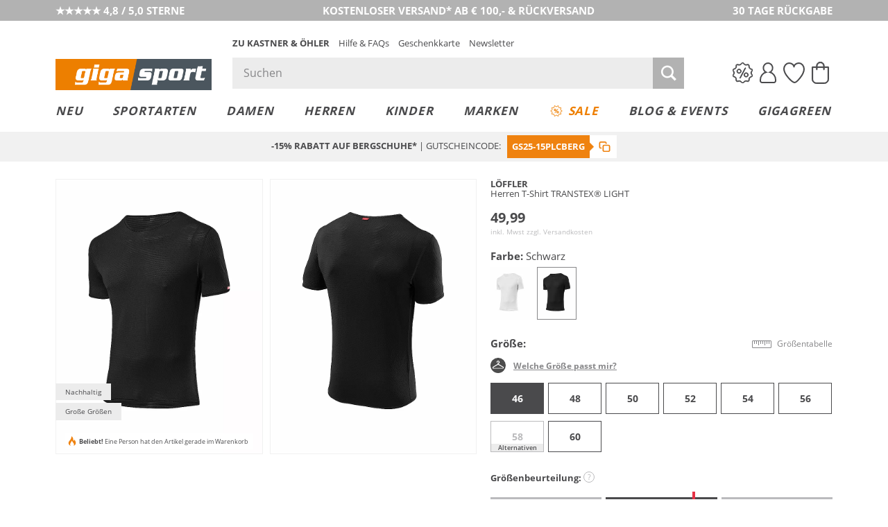

--- FILE ---
content_type: text/html; charset=UTF-8
request_url: https://www.gigasport.de/loeffler-herren-t-shirt-transtex-light-schwarz-7199195.html
body_size: 47008
content:
<!DOCTYPE html>
<html lang="de-DE" xml:lang="de-DE" class="no-js no-touch style_gigasport mdl_servicerow_is_visible_mobile" data-shop="giga">
<head>
        <meta charset="UTF-8" />
    <title>LÖFFLER Herren T-Shirt TRANSTEX® LIGHT Schwarz</title>

                                            <meta name="description" content="LÖFFLER Herren T-Shirt TRANSTEX® LIGHT - Schwarz für €49.99 bei Gigasport bestellen.">
            
                
    <meta http-equiv="X-UA-Compatible" content="IE=edge,chrome=1" >
    <meta http-equiv="Content-Type" content="text/html; charset=UTF-8">

    <!-- set fixed viewport for responsive behaviour -->
    <meta name="viewport" content="width=device-width, initial-scale=1" >
    <meta name="format-detection" content="telephone=no" >

            <meta name="_ShopDomain" content="https://www.gigasport.de">
    
    <meta name="_shop" content="giga">
    <meta name="_currency" content="€">
    <meta name="_isoCurrency" content="EUR">
    <meta name="_currency_country_code" content="de-DE">
    <meta name="number_format_1" content=",">
    <meta name="number_format_2" content=".">

                        <link rel="preload" href="/out/kastnergigasport/src/fonts/koe-icons.woff2?v=24533" as="font" type="font/woff2" crossorigin="anonymous" />

            
                            <link rel="preload" href="/out/kastnergigasport/src/styles/index.css?ver=6.1.71" as="style" />
                    
            <!-- XHR -->
            
            <!-- Scripts -->
            <link rel="preload" href="/out/kastnergigasport/src/scripts/index.js?ver=6.1.71" as="script" />
        

                        <link rel="preconnect" href="//cdn-eu.dynamicyield.com">
        <link rel="preconnect" href="//st-eu.dynamicyield.com">
        <link rel="preconnect" href="//rcom-eu.dynamicyield.com">
        
    <!-- Open Graph Meta Tags -->
    <meta property="og:site_name" content="" >
    <meta property="og:locale" content="de_DE" >

                                                                            <meta property="og:type" content="product">
                <meta property="og:title" content="LÖFFLER, Herren T-Shirt TRANSTEX® LIGHT" />

                                                                        <meta property="og:image" content="/l%C3%96ffler-herren+t-shirt+transtex%C2%AE+light-1-768_1024_75-7199195_1.webp">
                
                <meta property="og:url" content="https://www.gigasport.de/loeffler-herren-t-shirt-transtex-light-schwarz-7199195.html">
                <meta property="og:description" content="" >
            
                            <!--<meta property="fb:app_id" content="" >-->
                <meta name="twitter:description" content="" >
                <meta name="twitter:card" content="summary" >
                <meta name="twitter:url" content="" >
                <meta name="twitter:title" content="" >
                        
                                                    <meta name="ROBOTS" content="INDEX, FOLLOW">
                        
    
    <!-- Self Referencing -->
                                <link rel="canonical" href="https://www.gigasport.de/loeffler-herren-t-shirt-transtex-light-schwarz-7199195.html" >
                
                                
                                                        <link rel="alternate" hreflang="de-AT" href="https://www.gigasport.at/loeffler-herren-t-shirt-transtex-light-schwarz-7199195.html" />
                                    <link rel="alternate" hreflang="de-CH" href="https://www.gigasport.ch/loeffler-herren-t-shirt-transtex-light-schwarz-7199195.html" />
                                    <link rel="alternate" hreflang="de-DE" href="https://www.gigasport.de/loeffler-herren-t-shirt-transtex-light-schwarz-7199195.html" />
                                    <link rel="alternate" hreflang="es-ES" href="https://www.gigasport.es/loeffler-camiseta-de-hombre-transtex-light-negro-7199195.html" />
                                    <link rel="alternate" hreflang="fr-FR" href="https://www.gigasport.fr/loeffler-t-shirt-homme-transtex-light-noir-7199195.html" />
                                    <link rel="alternate" hreflang="it-IT" href="https://www.gigasport.it/loeffler-t-shirt-da-uomo-transtex-light-nero-7199195.html" />
                                    <link rel="alternate" hreflang="x-default" href="https://www.gigasport.at/loeffler-herren-t-shirt-transtex-light-schwarz-7199195.html" />
                                        
                        <link rel="icon" href="/out/kastnergigasport/img/gigasport.ico" type="image/x-icon" />
            <link rel="apple-touch-icon" href="/out/kastnergigasport/img/logo_gigasport_72.png" sizes="72x72" />
            <link rel="apple-touch-icon" href="/out/kastnergigasport/img/logo_gigasport_114.png" sizes="114x114" />
            <link rel="apple-touch-icon" href="/out/kastnergigasport/img/logo_gigasport_144.png" sizes="144x144" />
            <link rel="apple-touch-icon" href="/out/kastnergigasport/img/logo_gigasport_57.png" />

            <meta name="theme-color" content="#ef820f">
        
                                
                        <!-- Stylesheet(s) -->
        <link rel="stylesheet" href="/out/kastnergigasport/src/styles/index.css?ver=6.1.71" type="text/css" media="all" />

                                    <style>
                    [data-acl-color] {
                        background-position: 50% 50%;
                        background-size: 100% auto;
                        background-origin: content-box;
                    }
                                        [data-acl-color="transparent"] { background-color: #F5FAFE;
border: 1px solid #e5e5e7; }
                                        [data-acl-color="weiss"] { background-color: #FFFFFF;
border: 1px solid #e5e5e7; }
                                        [data-acl-color="gelb"] { background-color:#EFE754; }
                                        [data-acl-color="orange"] { background-color:#E9A745; }
                                        [data-acl-color="rot"] { background-color:#C54D4A; }
                                        [data-acl-color="rosa"] { background-color:#F28CB1; }
                                        [data-acl-color="lila"] { background-color:#7C488F; }
                                        [data-acl-color="blau"] { background-color:#5C7BC6; }
                                        [data-acl-color="beige"] { background-color:#EDD59E; }
                                        [data-acl-color="braun"] { background-color:#B57844; }
                                        [data-acl-color="grau"] { background-color:#9D9D9D; }
                                        [data-acl-color="schwarz"] { background-color:#343434; }
                                        [data-acl-color="gold"] { background-color: #AE9235;
background-image: url("/out/kastnergigasport/src/images/colorpicker-gold.png?v=2"); }
                                        [data-acl-color="silber"] { background-color: #A7A7A7;
background-image: url("/out/kastnergigasport/src/images/colorpicker-silver.png?v=2"); }
                                        [data-acl-color="bunt"] { background-color: #D2691E;
background-image: url("/out/kastnergigasport/src/images/colorpicker-colorful.png?v=2"); }
                                        [data-acl-color="keine farbe"] { background-color: #FFFFFF;
background-image: url(/out/kastnergigasport/src/images/colorpicker-no-color.png?v=2);
border: 1px solid #e5e5e7; }
                                        [data-acl-color="pink"] { background-color:#FC0FC0; }
                                        [data-acl-color="türkis"] { background-color:#00FFFF; }
                                        [data-acl-color="petrol"] { background-color:#16738F; }
                                        [data-acl-color="olive"] { background-color:#808000; }
                                        [data-acl-color="kupfer"] { background-color:#B87333; }
                                        [data-acl-color="creme"] { background-color:#FFFFF0; }
                                        [data-acl-color="camel"] { background-color:#c19a6b; }
                                        [data-acl-color="koralle"] { background-color:#fe5f4c; }
                                        [data-acl-color="beere"] { background-color:#a50b5e; }
                                        [data-acl-color="hellblau"] { background-color:#79caff; }
                                        [data-acl-color="senf"] { background-color:#C48F00; }
                                        [data-acl-color="mint"] { background-color:#66FFE5; }
                                        [data-acl-color="dunkelblau"] { background-color:#0e3258; }
                                        [data-acl-color="dunkelgrün"] { background-color:#326249; }
                                        [data-acl-color="hellgrün"] { background-color:#bcee68; }
                                        [data-acl-color="hellgrau"] { background-color:#d9ddd7; }
                                        [data-acl-color="dunkelrot"] { background-color:#880000; }
                                        [data-acl-color="grün"] { background-color:#5AB56B; }
                                        [data-acl-color="hellbraun"] { background-color:#b47d49; }
                                    </style>
                        
            
    
    

        
                                            <script type="text/javascript">
                window.DY = window.DY || {};
                DY.recommendationContext = {"type":"PRODUCT","data":["2900263350561"],"lng":"de_DE"};
                DY.userActiveConsent = { accepted: window.localStorage.getItem('DYUserActiveConsent') ?? false }
            </script>
                
                <script type="text/javascript" defer src="//cdn-eu.dynamicyield.com/api/9878344/api_dynamic.js"></script>
        <script type="text/javascript" defer src="//cdn-eu.dynamicyield.com/api/9878344/api_static.js"></script>
    
                        <style>@font-face{font-family:Open Sans;src:url("/out/kastnergigasport/src/fonts/open-sans-400.eot?v=1");src:url("/out/kastnergigasport/src/fonts/open-sans-400.eot?v=1") format("embedded-opentype"),url("/out/kastnergigasport/src/fonts/open-sans-400.woff?v=1") format("woff"),url("/out/kastnergigasport/src/fonts/open-sans-400.ttf?v=1") format("truetype")}@font-face{font-family:Open Sans;font-weight:300;src:url("/out/kastnergigasport/src/fonts/open-sans-300.eot?v=1");src:url("/out/kastnergigasport/src/fonts/open-sans-300.eot?v=1") format("embedded-opentype"),url("/out/kastnergigasport/src/fonts/open-sans-300.woff?v=1") format("woff"),url("/out/kastnergigasport/src/fonts/open-sans-300.ttf?v=1") format("truetype")}@font-face{font-family:Open Sans;font-weight:600;src:url("/out/kastnergigasport/src/fonts/open-sans-600.eot?v=1");src:url("/out/kastnergigasport/src/fonts/open-sans-600.eot?v=1") format("embedded-opentype"),url("/out/kastnergigasport/src/fonts/open-sans-600.woff?v=1") format("woff"),url("/out/kastnergigasport/src/fonts/open-sans-600.ttf?v=1") format("truetype")}@font-face{font-family:Open Sans;font-weight:700;src:url("/out/kastnergigasport/src/fonts/open-sans-700.eot?v=1");src:url("/out/kastnergigasport/src/fonts/open-sans-700.eot?v=1") format("embedded-opentype"),url("/out/kastnergigasport/src/fonts/open-sans-700.woff?v=1") format("woff"),url("/out/kastnergigasport/src/fonts/open-sans-700.ttf?v=1") format("truetype")}</style>
            
                
        <script>
        var EN_KO = EN_KO || {};
        EN_KO.settings = EN_KO.settings || {};
        EN_KO.settings.baseUrl = "/out/kastnergigasport/src/";
    </script>
            <script>
            var EN_KO = EN_KO || {};
            EN_KO.settings = EN_KO.settings || {};
            EN_KO.settings.conversions = {
                googleAdwordsSettings: {
                    id: '979239606',
                    language: 'de',
                    format: '3',
                    color: 'ffffff',
                    remarketingOnly: false
                },
                types: {
                    locationSelectionGoal: {
                        eventHandler: 'click',
                        selector: '.trigger_conversion_locationSelectionGoal',
                        url: '/standort-auswahl-ziel',
                        label: 'JeyCCLrhlQgQtoX40gM',
                        value: '1'
                    },
                    locationSearchGoal: {
                        eventHandler: 'click',
                        selector: '.trigger_conversion_locationSearchGoal',
                        url: '/standort-suche-ziel',
                        label: '2RYfCLLilQgQtoX40gM',
                        value: '0'
                    }
                }
            };
        </script>
    
    <style>
        @media screen and (min-width: 980px) {
            .en_mdl_listmenu.en_sticky + * {
                margin-top: 0px;
            }
        }
    </style>

    <!-- execute important scripts early -->
        <script>(()=>{"use strict";function t(n){return t="function"==typeof Symbol&&"symbol"==typeof Symbol.iterator?function(t){return typeof t}:function(t){return t&&"function"==typeof Symbol&&t.constructor===Symbol&&t!==Symbol.prototype?"symbol":typeof t},t(n)}function n(n,e){for(var i=0;i<e.length;i++){var o=e[i];o.enumerable=o.enumerable||!1,o.configurable=!0,"value"in o&&(o.writable=!0),Object.defineProperty(n,(r=o.key,s=void 0,s=function(n,e){if("object"!==t(n)||null===n)return n;var i=n[Symbol.toPrimitive];if(void 0!==i){var o=i.call(n,e||"default");if("object"!==t(o))return o;throw new TypeError("@@toPrimitive must return a primitive value.")}return("string"===e?String:Number)(n)}(r,"string"),"symbol"===t(s)?s:String(s)),o)}var r,s}const e=function(){function t(){var n=arguments.length>0&&void 0!==arguments[0]?arguments[0]:{};!function(t,n){if(!(t instanceof n))throw new TypeError("Cannot call a class as a function")}(this,t),this.translations=n}var e,i,o;return e=t,i=[{key:"get",value:function(t){var n=arguments.length>1&&void 0!==arguments[1]?arguments[1]:[],e=arguments.length>2?arguments[2]:void 0,i=this.translations[t]||e||"[".concat(t,"]");return Array.isArray(n)&&n.length>0&&(i=this._sprintf(i,n)),i}},{key:"_sprintf",value:function(t,n){var e=0;return t.replace(/%(\d+\$)?[sd]/g,(function(t,i){var o=i?parseInt(i)-1:e++;return void 0!==n[o]?n[o]:t}))}},{key:"has",value:function(t){return Object.prototype.hasOwnProperty.call(this.translations,t)}},{key:"all",value:function(){return this.translations}},{key:"add",value:function(){var t=arguments.length>0&&void 0!==arguments[0]?arguments[0]:{};Object.assign(this.translations,t)}}],i&&n(e.prototype,i),o&&n(e,o),Object.defineProperty(e,"prototype",{writable:!1}),t}();window.EN=window.EN||{},window.EN_KO=window.EN_KO||{},window.EN_DEV=window.EN_DEV||{},window.EN_KO.functions=window.EN_KO.functions||{},window.StringTranslation=new e,function(t){var n=window.EN,e=window.EN_KO;if(void 0!==t){var i=t.documentElement;if(void 0!==i){for(var o in n.Supports={mq:function(){return void 0!==window.matchMedia||void 0!==window.msMatchMedia},touch:function(){return"ontouchstart"in window}},i.classList.add("js"),i.classList.remove("no-js"),n.Supports)n.Supports.hasOwnProperty(o)&&(n.Supports[o]()?(i.classList.add(o),i.classList.remove("no-"+o)):(i.classList.remove(o),i.classList.add("no-"+o)));navigator.platform&&/iPad|iPhone|iPod/.test(navigator.platform)&&i.classList.add("ios"),/iPhone/.test(navigator.userAgent)&&!window.MSStream&&i.classList.add("is-iphone"),/Android/.test(navigator.userAgent)&&i.classList.add("is-android"),navigator.userAgent.startsWith("koe-pluscard-app")&&i.classList.add("is-pluscard-app");var r=new Promise((function(t){e.functions.maybeInitMaps=function(){t(window.google)}})),s=new Promise((function(t){e.deferredExecute=e.deferredExecute||[],e.deferredExecute.push((function(){return t()}))}));e.functions.onInitMaps=function(){return Promise.all([r,s])},e.functions.setWindowDimensions=function(){t.documentElement.style.setProperty("--window-width",t.documentElement.clientWidth+"px"),t.documentElement.style.setProperty("--window-height",t.documentElement.clientHeight+"px")},window.addEventListener("resize",e.functions.setWindowDimensions,!1),t.addEventListener("DOMContentLoaded",e.functions.setWindowDimensions,!1),e.functions.setWindowDimensions()}}}(document)})();
//# sourceMappingURL=/out/kastnergigasport/src/scripts/early.js.map</script>
    
            <link rel="preconnect" href="https://www.googletagmanager.com" />

    
    <link rel="stylesheet" type="text/css" href="https://www.gigasport.de/out/modules/osc_amazonpay/css/amazonpay.min.css?1755614866" />

    		<style type="text/css" id="wp-custom-css">
			.en_mdl_article_detail__wishlist-button {
	min-width: 0 !important;
}		</style>
		

    <script>
        window.v_cl = "details";
        window.v_country = "de";
        window.v_languageiso = "de";
        window.v_details = "";
        window.FFChannel = 'giga_de';
        window.dataLayer = window.dataLayer || [];
    </script>

                    <link rel="preconnect" href="//app.usercentrics.eu">
        <link rel="preconnect" href="//api.usercentrics.eu">

        <script type="application/javascript">
            var UC_UI_SUPPRESS_CMP_DISPLAY=true;
        </script>

                            <script id="usercentrics-cmp" src="https://app.usercentrics.eu/browser-ui/latest/loader.js" data-settings-id="iJc29QXLTPOs1W" async></script>
            
                    
        <noscript><iframe src="//www.googletagmanager.com/ns.html?id=GTM-WK5TJT" height="0" width="0" style="display:none;visibility:hidden"></iframe></noscript>

        <script type="text/javascript">
            EN_KO = EN_KO || {};
            EN_KO.deferredExecute = EN_KO.deferredExecute || [];
            EN_KO.deferredExecute.push(function() {
                (function(w,d,s,l,i){w[l]=w[l]||[];w[l].push({'gtm.start':
                        new Date().getTime(),event:'gtm.js'});var f=d.getElementsByTagName(s)[0],
                    j=d.createElement(s),dl=l!='dataLayer'?'&l='+l:'';j.async=true;j.src=
                    '//www.googletagmanager.com/gtm.js?id='+i+dl;f.parentNode.insertBefore(j,f);
                })(window,document,'script','dataLayer','GTM-WK5TJT');
            });
        </script>
    
    <style>
        [unresolved] {
            display: none;
        }
    </style>

    <!-- KOC 7279 -->
    <style type="text/css">
        .mdl_pagination_list .prev { transform: translate3d(0,0,0); top: -40%; }
        .mdl_pagination_list .next { transform: translate3d(0,0,0); top: -40%; }
    </style>



            <script type="text/plain" data-usercentrics="8Select">
        (function (d, s, w) {
            var apiId = "44bff34f\u002Dfc98\u002D40de\u002D8d0b\u002Da4325ba84abb";

            w.eightlytics || function (w) {
                w.eightlytics = function () {
                    window.eightlytics.queue = window.eightlytics.queue || [];
                    window.eightlytics.queue.push(arguments);
                };
            }(w);

            var script = d.createElement(s);
            script.src = 'https://wgt.8select.io/' + apiId + '/loader.js';
            var entry = d.getElementsByTagName(s)[0];
            entry.parentNode.insertBefore(script, entry);
        })(document, 'script', window);
    </script>
    
</head>
  <!-- OXID eShop Enterprise Edition, Shopping Cart System (c) OXID eSales AG 2003 - 2026 - https://www.oxid-esales.com -->
<body class="tpl_article_detail " data-renderer="twig">

                                                                                                                                                                                                                                



    
    
<input type="hidden" name="shopid" value="2">
<input type="hidden" name="istestingenv" value="">

<!-- PageBody Block -->
            

<script type="text/javascript">

	const observer = new MutationObserver( function( mutationList ) {
		for ( const mutation of mutationList ) {
			const hadClass = mutation.oldValue.indexOf( 'mdl_servicerow_is_visible_mobile' ) !== -1;
			const hasClass = mutation.target.getAttribute( 'class' ).indexOf( 'mdl_servicerow_is_visible_mobile' ) !== -1;

			if ( 'class' === mutation.attributeName && hadClass !== hasClass ) {
				// Add new Cookie for 7 Days.
				const value = hasClass ? '0' : '1';
				const maxage = 7 * 24 * 60 * 60;
				document.cookie = 'hide_mobile_servicerow='+value+'; max-age='+maxage+'; path=/';
			}
		}
	});

	if ( document.cookie.indexOf( 'hide_mobile_servicerow=1' ) === -1 ) {
		document.documentElement.classList.add( 'mdl_servicerow_is_visible_mobile' );
	} else {
		document.documentElement.classList.remove( 'mdl_servicerow_is_visible_mobile' );
	}

	observer.observe( document.documentElement, {attributes: true, attributeOldValue: true, attributeFilter: ['class'] });
</script>
<nav class="mdl mdl_servicerow">
		<ul class="mdl_servicerow__inner">
				<li class="section left">
			<a href="https://customerreviews.google.com/v/merchant?q=gigasport.de&amp;c=DE&amp;v=19&amp;hl=de"><span class="mdl_servicerow__line">★★★★★ 4,8 / 5,0 STERNE</span></a>		</li>
				<li class="section middle">
			<a href="/faqs-hilfe/versand-lieferung-faq-hilfe/"><span class="mdl_servicerow__line">KOSTENLOSER VERSAND* AB € 100,- &amp; RÜCKVERSAND</span></a>		</li>
				<li class="section right">
			<a href="/faqs-hilfe/retouren-reklamationen-faq-hilfe/"><span class="mdl_servicerow__line">30 TAGE RÜCKGABE</span></a>		</li>
			</ul>
		<button type="button" class="mdl_servicerow__close en_icon trigger" aria-label="Banner schließen" data-en-icon="close" data-en-cc-target="html" data-en-cc-method="remove" data-en-cc-class="mdl_servicerow_is_visible_mobile"></button>
</nav>


<!-- module start: header_2023 -->
<header class="mdl_header">
    <div class="mdl_header__bar">
        <div class="mdl_header__inner">
            <div class="mdl_header__upper">

                <div class="mdl_header__back-trigger-container">
                    <button type="button" class="mdl_header__back-trigger" id="koegs_navigation_back">
                                                    <svg xmlns="http://www.w3.org/2000/svg" height="13.175" width="6.489" viewBox="0 0 6.489 13.175">
  <g id="Gruppe_1344" transform="translate(-409.592 299.337) rotate(-90)">
	<line id="Linie_386" x1="292.4" y1="410.2" x2="298.9" y2="415.4" fill="none" stroke="currentColor" stroke-width="1.5"/>
	<line id="Linie_387" x1="286.6" y1="415.5" x2="293.1" y2="410.2" fill="none" stroke="currentColor" stroke-width="1.5"/>
</g>
</svg>


                    </button>
                </div>

                <div class="mdl_header__nav-trigger-container en_hidden_desktop_up" data-en-cc-target="#menu_mobile" data-en-cc-method="add" data-en-cc-class="is-open">
                    <button type="button" class="mdl_header__nav-trigger en_js_offcanvas_trigger" aria-label="Menü öffnen">
                        <span class="mdl_header__nav-trigger-bar"></span>
                    </button>
                </div>

                <div class="mdl_header__logo-container">
                                            <a href="/" class="mdl_header__logo en_logo" data-en-logo-brand="gigasport">
                            <img class="mdl_header__logo-img en_logo__img" src="/out/kastnergigasport/src/images/logo_gigasport.png" width="250" height="50" alt="Gigasport">
                        </a>
                        <a href="/" class="mdl_header__logo-alt en_logo" data-en-logo-brand="gigasport">
                            <img class="mdl_header__logo-img en_logo__img" src="/out/kastnergigasport/src/images/logo_gigasport_new.svg" width="100" height="100" alt="Gigasport">
                        </a>
                                    </div>

                <div class="mdl_header__main">
                    <nav class="mdl_header__metanav">
                        <ul class="en_list en_list--inline">
                            <li class="en_format_emphasize"><a href="https://www.kastner-oehler.de" title="Zu Kastner &amp; Öhler">Zu Kastner &amp; Öhler</a></li>
<li ><a href="/faqs-hilfe/" title="Hilfe &amp; FAQs">Hilfe &amp; FAQs</a></li>
<li ><a href="/geschenkkarten/" title="Geschenkkarte">Geschenkkarte</a></li>
<li ><a href="/newsletter-anmeldung/" title="Newsletter">Newsletter</a></li>

                        </ul>
                    </nav>

                    <div class="mdl_header__utilities">
                        <search class="mdl_search">
                            <div class="mdl_search__inner">
                                <form id="header_search__form" class="mdl_search__form" method="GET" action="/shop-suche/" novalidate data-channel="giga_de">
                                <div class="mdl_search__input-wrapper">
                                                                        <input class="mdl_search__fakeinput input en_hidden" type="search" name="query" form="no_form" placeholder="Dieses Feld muss leergelassen werden!" aria-label="Dieses Feld muss leergelassen werden!" autocomplete="off" autocorrect="off" autocapitalize="off" spellcheck="false" />
                                    <input class="mdl_search__input input" type="search" name="query" placeholder="Suchen" aria-label="Suchen" autocomplete="off" autocorrect="off" autocapitalize="off" spellcheck="false" onfocus="setTimeout(() => this.setSelectionRange(0,9999), 1)" value=""/>
                                    <button type="submit" class="mdl_search__submit-button icon icon_search" aria-label="Suche starten"></button>

                                    <button type="button" class="js-open-barcode-scanner en_js_open_popup mdl_search__barcodescanner-button icon icon_barcode en_hidden_desktop_up" aria-label="Barcodescanner starten" data-en-popup-target="#popup_barcodescanner"></button>
                                </div>
                                <button type="button" class="mdl_search__close-button icon icon_arrow_left_normal" aria-label="Suche schließen"></button>
                                </form>

                                <!-- module start: factfinder -->
<script>
	window.StringTranslation = window.StringTranslation || new StringTranslation();
	window.StringTranslation.add( {"SEARCH_TERM_SUGGESTIONS_HEADING":"Suchbegriffvorschläge","CATEGORY_SUGGESTIONS_HEADING":"Kategorievorschläge","BRAND_SUGGESTIONS_HEADING":"Markenvorschläge","PRODUCT_SUGGESTIONS_HEADING":"Produktvorschläge","PRODUCT_SINGULAR":"Produkt","PRODUCT_PLURAL":"Produkte","SHOW_ALL":"Alle anzeigen","SHOP_NOW":"Jetzt shoppen","BADGE_VOUCHER_SUFFIX":"extra","RRP":"UVP","BADGE_NEW":"Neu","BADGE_VOUCHER_EXTRA":"-%s% extra","ONLINE_ONLY":"Online only"} );
</script>
<div class="mdl_search__box" role="dialog">
	<button type="button" class="mdl_search__box-close-button" aria-label="Suche schließen>"></button>
	<div class="mdl_search__box-inner">
		<div class="mdl_search__noresults">
			<div class="mdl_search__noresults-inner">
				Zu Ihrem eingegebenen Suchbegriff konnten leider keine Vorschläge geliefert werden. Bitte versuchen Sie es mit einem anderen Begriff.			</div>
		</div>

		<div class="mdl_search__initial">
							<div class="mdl_search__container mdl_search__container-side1">
					<div class="mdl_search__section mdl_search__section--results">
						<div class="mdl_search__section-header">
							<div class="mdl_search__section-title">Beliebte Suchbegriffe</div>
						</div>
						<div class="mdl_search__section-content">
							<div class="mdl_search__suggestions-searchterms mdl_search__suggestions-searchterms--chips-mobile">
																	<a href="/shop-suche/?query=On" class="mdl_search__suggestions-searchterm" rel="nofollow">On</a>
																	<a href="/shop-suche/?query=Alpin%20Ski" class="mdl_search__suggestions-searchterm" rel="nofollow">Alpin Ski</a>
																	<a href="/shop-suche/?query=Eislaufschuhe" class="mdl_search__suggestions-searchterm" rel="nofollow">Eislaufschuhe</a>
																	<a href="/shop-suche/?query=Skihelm" class="mdl_search__suggestions-searchterm" rel="nofollow">Skihelm</a>
																	<a href="/shop-suche/?query=Van%20Deer%20" class="mdl_search__suggestions-searchterm" rel="nofollow">Van Deer </a>
																	<a href="/shop-suche/?query=Garmin" class="mdl_search__suggestions-searchterm" rel="nofollow">Garmin</a>
																	<a href="/shop-suche/?query=Laufschuhe" class="mdl_search__suggestions-searchterm" rel="nofollow">Laufschuhe</a>
																	<a href="/shop-suche/?query=Tourenjacken" class="mdl_search__suggestions-searchterm" rel="nofollow">Tourenjacken</a>
																	<a href="/shop-suche/?query=Ortovox" class="mdl_search__suggestions-searchterm" rel="nofollow">Ortovox</a>
																	<a href="/shop-suche/?query=Bikes" class="mdl_search__suggestions-searchterm" rel="nofollow">Bikes</a>
															</div>
						</div>
					</div>
				</div>
			
			<div class="mdl_search__container mdl_search__container-main">
				<div class="mdl_search__section">
					<div class="mdl_search__section-header">
						<div class="mdl_search__section-title">Beliebte Produkte	</div>
					</div>
					<div class="mdl_search__section-content">
						<div class="mdl_search__suggestions-products mdl_search__suggestions-products--3-cols" data-selector="API_Widget_CMS_Search_Initial_Suggestions">
							<!-- Fill Personalized Suggestion Content here -->
						</div>
					</div>
				</div>
			</div>

							<div class="mdl_search__container en_hidden_desktop_up">
					<div class="mdl_search__section">
						<div class="mdl_search__section-content">
							<div class="mdl_search__linkboxes">
																	<div class="mdl_search__linkbox-container">
										<a href="/faqs-hilfe/versand-lieferung-faq-hilfe/"  class="mdl_search__linkbox">
											<span class="mdl_search__linkbox-icon en_icon" data-en-icon="service_delivery"></span>
											<div class="mdl_search__linkbox-title">Versand &amp; Lieferung</div>
										</a>
									</div>
																	<div class="mdl_search__linkbox-container">
										<a href="/faqs-hilfe/retouren-reklamationen-faq-hilfe/"  class="mdl_search__linkbox">
											<span class="mdl_search__linkbox-icon en_icon" data-en-icon="service_return"></span>
											<div class="mdl_search__linkbox-title">Retouren &amp; Reklamationen</div>
										</a>
									</div>
																	<div class="mdl_search__linkbox-container">
										<a href="/standorte/"  class="mdl_search__linkbox">
											<span class="mdl_search__linkbox-icon en_icon" data-en-icon="service_location"></span>
											<div class="mdl_search__linkbox-title">Standorte / Häuser</div>
										</a>
									</div>
															</div>
						</div>
					</div>
				</div>
					</div>

		<div class="mdl_search__suggestions"></div>

	</div>
</div>
<!-- module end: factfinder -->

                            </div>
                        </search>

                        <nav class="mdl_header__user-nav">
	<ul class="mdl_header__user-nav-inner">
					<li class="mdl_header__user-nav-item mdl_header__user-nav-item--sale">
				<a class="mdl_header__user-nav-item-link" href="/aktionen/" aria-label="Sale">
					<span class="mdl_header__user-nav-item-icon" role="img" aria-label="Sale Icon">
						<?xml version="1.0" encoding="UTF-8"?><svg id="a" xmlns="http://www.w3.org/2000/svg" width="29" height="30.37" viewBox="0 0 29 30.37"><defs><style>.c{fill:#4a4a4c;}</style></defs><g id="b"><path class="c" d="M14.48,30.37c-.92,0-1.46-.59-1.97-1.17-.49-.55-.99-1.12-1.94-1.43-1-.33-1.81-.12-2.58.09-.81.22-1.65.44-2.45-.16-.72-.54-.79-1.5-.86-2.52-.07-.91-.14-1.85-.64-2.62-.58-.89-1.32-1.1-2.04-1.3-.73-.21-1.56-.44-1.9-1.45-.32-.94.17-1.61.65-2.26.45-.62.92-1.26.92-2.3,0-1.08-.47-1.71-.92-2.33-.47-.64-.95-1.3-.61-2.26.32-.91,1.13-1.17,1.92-1.43.73-.24,1.48-.48,2.06-1.23.67-.86.65-1.74.64-2.59-.01-.87-.03-1.77.81-2.36.8-.56,1.66-.34,2.49-.13.78.2,1.59.41,2.52.07.91-.34,1.44-.99,1.95-1.63.53-.67,1.08-1.35,2-1.36.93.02,1.44.69,1.94,1.38.47.65.96,1.31,1.83,1.62.99.34,1.76.13,2.51-.07.79-.21,1.6-.44,2.42.13.78.54.86,1.42.95,2.35.08.82.17,1.75.75,2.64.62.96,1.4,1.14,2.16,1.31.74.17,1.59.37,1.84,1.41h0c.22.93-.3,1.63-.81,2.3-.47.62-.95,1.27-.94,2.17,0,.91.5,1.57.98,2.21.52.69,1.05,1.4.8,2.33-.24.9-1.09,1.21-1.91,1.52-.78.29-1.58.59-2.13,1.36-.62.87-.69,1.76-.75,2.62-.07.89-.14,1.81-.92,2.41-.78.61-1.62.37-2.42.15-.77-.22-1.56-.44-2.53-.08-.95.36-1.41.91-1.85,1.44-.47.56-.96,1.15-1.91,1.16h-.04ZM9.52,26.63c.42,0,.87.06,1.35.22,1.19.39,1.84,1.12,2.36,1.7.5.56.76.85,1.27.85.49,0,.73-.27,1.19-.82.47-.57,1.07-1.28,2.26-1.72,1.26-.47,2.29-.18,3.13.05.77.22,1.19.31,1.57.02.42-.32.48-.84.54-1.72.07-.9.16-2.02.93-3.1.72-1.02,1.75-1.4,2.58-1.71.77-.28,1.2-.47,1.31-.86.12-.45-.15-.84-.64-1.5-.52-.69-1.16-1.55-1.17-2.78-.01-1.23.62-2.08,1.13-2.76.48-.64.75-1.03.64-1.5h0c-.1-.42-.35-.52-1.12-.69-.81-.19-1.92-.45-2.75-1.73-.71-1.09-.81-2.19-.9-3.07-.08-.87-.15-1.38-.54-1.65-.43-.3-.85-.2-1.62,0-.81.22-1.81.5-3.08.05-1.16-.4-1.79-1.27-2.3-1.96-.46-.62-.74-.98-1.13-.98h0c-.44,0-.75.37-1.26,1-.54.67-1.2,1.5-2.37,1.93-1.21.44-2.25.17-3.09-.04-.8-.21-1.27-.31-1.69-.02-.4.28-.41.73-.4,1.55.02.92.04,2.07-.84,3.2-.76.98-1.74,1.3-2.52,1.56-.73.24-1.16.39-1.31.83-.16.45.05.76.48,1.37.49.67,1.09,1.51,1.1,2.89,0,1.36-.61,2.2-1.1,2.87-.45.62-.66.93-.51,1.38.17.51.53.63,1.25.83.8.23,1.81.51,2.58,1.71.64.98.72,2.09.79,3.07.06.82.11,1.53.48,1.82.4.3.83.21,1.62,0,.51-.14,1.1-.29,1.78-.29Z"/><path class="c" d="M10.84,23.19c-.08,0-.15-.02-.22-.05-.24-.12-.33-.42-.2-.65l7.55-14.45c.12-.24.42-.33.65-.2.24.12.33.42.2.65l-7.55,14.45c-.09.17-.25.26-.43.26Z"/><path class="c" d="M19.5,21.39c-1.76,0-3.18-1.43-3.18-3.18s1.43-3.18,3.18-3.18,3.18,1.43,3.18,3.18-1.43,3.18-3.18,3.18ZM19.5,15.99c-1.22,0-2.22.99-2.22,2.22s.99,2.22,2.22,2.22,2.22-.99,2.22-2.22-.99-2.22-2.22-2.22Z"/><path class="c" d="M9.3,16.01c-1.76,0-3.18-1.43-3.18-3.18s1.43-3.18,3.18-3.18,3.18,1.43,3.18,3.18-1.43,3.18-3.18,3.18ZM9.3,10.61c-1.22,0-2.22.99-2.22,2.22s.99,2.22,2.22,2.22,2.22-.99,2.22-2.22-.99-2.22-2.22-2.22Z"/></g></svg>					</span>
				</a>
			</li>
				<li class="mdl_header__user-nav-item mdl_header__user-nav-item--share en_hidden">
			<button class="mdl_header__user-nav-item-link" aria-label="Teilen" id="koegs_share">
				<span class="mdl_header__user-nav-item-icon" role="img" aria-label="Teilen Icon">
					<?xml version="1.0" encoding="UTF-8"?><svg xmlns="http://www.w3.org/2000/svg" width="30" height="30" viewBox="0 0 30 30"><path d="M14.99,21.58V1.46M23.61,9.24L14.98,1.43l-8.56,7.75" style="fill:none; stroke-linecap:round; stroke-width:2px;"/><path d="M.99,15.66v6.7c0,3.66,2.92,6.62,6.52,6.62h14.96c3.6,0,6.52-2.96,6.52-6.62v-6.7" style="fill:none; stroke-linecap:round; stroke-width:2px;"/></svg>				</span>
			</button>
		</li>
        <li class="mdl_header__user-nav-item mdl_header__user-nav-item--search">
            <button class="mdl_header__user-nav-item-link" aria-label="Suche öffnen">
				<span class="mdl_header__user-nav-item-icon" role="img" aria-label="Suche Icon">
					<?xml version="1.0" encoding="UTF-8"?><svg xmlns="http://www.w3.org/2000/svg" width="30.41" height="30.41" viewBox="0 0 30.41 30.41"><defs><style>.e{stroke-width:2px;}</style></defs><g><circle class="e" cx="12.52" cy="12.52" r="11.03"/><line class="e" x1="28.5" y1="28.5" x2="20.29" y2="20.29"/></g></svg>
				</span>
            </button>
        </li>
		<li class="mdl_header__user-nav-item mdl_header__user-nav-item--user">
			<a id="acl_js--user_login" class="mdl_header__user-nav-item-link en_js_open_popup" data-en-popup-target="#popup_login_register" href="/mein-konto/" rel="nofollow" aria-label="Mein Konto'">
				<span class="mdl_header__user-nav-item-icon" role="img" aria-label="Anmelden">
					<svg xmlns="http://www.w3.org/2000/svg" width="24.202" height="29.274" viewBox="0 0 24.202 29.274">
  <path id="Pfad_337" data-name="Pfad 337" d="M48.4,33a6.743,6.743,0,0,1,6.756,6.728,6.522,6.522,0,0,1-1.979,4.723,5.782,5.782,0,0,1-1.9,1.359,11.023,11.023,0,0,1,8.223,10.7v1.325a2.528,2.528,0,0,1-.682,1.722,2.6,2.6,0,0,1-1.763.714H39.78a2.6,2.6,0,0,1-1.763-.714,2.561,2.561,0,0,1-.717-1.722V56.514a11.094,11.094,0,0,1,8.257-10.7,5.951,5.951,0,0,1-1.9-1.359,6.568,6.568,0,0,1-1.979-4.723A6.743,6.743,0,0,1,48.4,33Z" transform="translate(-36.3 -32)" stroke-width="2"/>
</svg>
				</span>
							</a>
		</li>
		<li class="mdl_header__user-nav-item mdl_header__user-nav-item--heart">
			<a id="acl_js--wishlist_items" class="mdl_header__user-nav-item-link en_js_open_popup" data-en-popup-target="#popup_login_register" href="/mein-merkzettel/" rel="nofollow" aria-label="Mein Merkzettel">
				<span class="mdl_header__user-nav-item-icon" role="img" aria-label="Merkzettel Icon">
					<span class="mdl_header__user-nav-item-count en_hidden" data-count-element="true" role="status" aria-label="0 Produkte auf der Merkliste"></span>
					<svg xmlns="http://www.w3.org/2000/svg" width="30.193" height="29.274" viewBox="0 0 30.193 29.274">
  <g id="Favoriten" transform="translate(1.001 1)">
    <path id="Pfad_10" data-name="Pfad 10" d="M32.373,14.69c-3.889,0-7.044,2.489-7.044,5.216,0-2.726-3.15-5.216-7.039-5.216s-7.166,4.009-7.044,8.287c.245,8.211,11.883,18.987,14.964,18.987,2.64,0,13.225-10.776,13.225-18.987C39.412,18.7,36.262,14.69,32.373,14.69Z" transform="translate(-11.243 -14.69)" stroke-linecap="round" stroke-linejoin="round" stroke-width="2"/>
  </g>
</svg>
				</span>
			</a>
		</li>
		<li class="mdl_header__user-nav-item mdl_header__user-nav-item--basket">
			<a id="acl_js--cart_items" class="mdl_header__user-nav-item-link ff-track-basket" href="/warenkorb/" rel="nofollow" aria-label="Zum Warenkorb">
				<span class="mdl_header__user-nav-item-icon" role="img" aria-label="Warenkorb Icon">
					<span class="mdl_header__user-nav-item-count en_hidden" data-count-element="true" role="status" aria-label="0 Produkte im Warenkorb"></span>
					<svg xmlns="http://www.w3.org/2000/svg" width="25.44" height="32.238" viewBox="0 0 25.44 32.238">
  <path id="Pfad_338" data-name="Pfad 338" d="M3026.558,344.191h-5.835v-1a5.8,5.8,0,1,0-11.591,0v1H3003.3a.589.589,0,0,0-.589.589v17.5a6.347,6.347,0,0,0,6.347,6.347H3020.8a6.347,6.347,0,0,0,6.347-6.347v-17.5A.589.589,0,0,0,3026.558,344.191Zm-16.248-1a4.617,4.617,0,1,1,9.234,0v1h-9.234Zm15.659,19.095a5.169,5.169,0,0,1-5.169,5.169h-11.746a5.168,5.168,0,0,1-5.168-5.169V345.369h5.246v2.773a.589.589,0,1,0,1.178,0v-2.773h9.234v2.773a.589.589,0,0,0,1.179,0v-2.773h5.246Z" transform="translate(-3002.207 -336.893)" fill="#4a4a4c" stroke-width="1"/>
</svg>
				</span>
			</a>

			<!-- module start: cartreminder -->
<script>
	window.StringTranslation = window.StringTranslation || new StringTranslation();
	window.StringTranslation.add( {"CARTREMINDER_FURTHER_ARTICLES_SINGULAR":"...und %d weiterer Artikel","CARTREMINDER_FURTHER_ARTICLES_PLURAL":"...und %d weitere Artikel"} );
</script>
<div class="mdl_cartreminder">
	<div class="close_button en_js_close_cartreminder"></div>
	<div class="inner">
		<div class="header">
			<div class="headline">Schön, dass sie wieder da sind!</div>
			<div class="intro">Wir haben Ihren Warenkorb für sie gespeichert!</div>
		</div>
		<div class="articles" id="basketreminderarticles">

		</div>
		<div class="morearticlestext"></div>
		<div class="button_wrapper">
			<a href="/warenkorb/" class="en_button en_button--style_solid en_button--color_primary en_button--size_large ff-track-basket">Zum Warenkorb</a>
		</div>
	</div>
</div>
<!-- module end: cartreminder -->
		</li>
	</ul>
</nav>
<script type="text/javascript">
	window.ACL_USER_DATA = fetch( '/index.php?cl=userdata', { method: 'GET', credentials: 'include', mode: 'no-cors' } ).then( res => res.json() );
	window.ACL_USER_DATA.then( ({data}) => {

		const addCounter = ( parentEl, count ) => {
			// Set Number of Items.
			const countainerEl = parentEl.querySelector( '[data-count-element]' );
			if ( countainerEl ) {
				countainerEl.innerHTML = count;
				countainerEl.classList.toggle( 'en_hidden', count <= 0 );
				countainerEl.ariaLabel = (countainerEl.ariaLabel ?? '').replace( /^[0-9]+/, count )
			}
		};

		// User has Items in Basket.
		const basketEl = document.getElementById( 'acl_js--cart_items' );
		basketEl && addCounter( basketEl, data.itemCount || 0 );

		// User is logged in.
		if ( data.user && data.user.loggedIn ) {
			document.body.classList.add( 'is-logged-in' );

			if ( data.user.hasPluscard ) {
				document.body.classList.add( 'has-pluscard' );
			}

			if ( data.user.hasNewslettersubscription ) {
				document.body.classList.add( 'has-newslettersubscription' );
			}

			// Set Login Link.
			const userLoginEl = document.getElementById( 'acl_js--user_login' );
			userLoginEl && userLoginEl.classList.replace( 'en_js_open_popup', 'is_logged_in' );

			// Set Wishlist Link.
			const wishlistEl = document.getElementById( 'acl_js--wishlist_items' );
			wishlistEl && wishlistEl.classList.replace( 'en_js_open_popup', 'is_logged_in' );
		}

		// User has Items in Wishlist.
		if ( data.user && data.user.wishlistCount ) {
			const wishlistEl = document.getElementById( 'acl_js--wishlist_items' );
			wishlistEl && addCounter( wishlistEl, data.user.wishlistCount || 0 );
		}

		// User is from POS Team.
		if ( data.pos ) {
			document.body.classList.add( 'is-pos-user' );

			const userLoginEl = document.getElementById( 'acl_js--user_login' );
			if ( userLoginEl ) {
				userLoginEl.classList.remove( 'en_js_open_popup' );
				userLoginEl.href = "/index.php?cl=mitarbeiter_login";
			}
		}

		// Set Session Token.
		if ( data.user && data.user.stoken ) {
			window._stoken = data.user.stoken;
		}

		return data;
	});
</script>

                    </div>
                </div>
            </div>

            <div class="mdl_header__menu-container en_hidden_desktop_down">
                <nav id="menu_main" class="mdl_mainmenu">
                    <div class="mdl_mainmenu__root">
	<div class="mdl_mainmenu__root-inner">
		<ul class="mdl_mainmenu__root-ul" role="menubar">
							
<li class="mdl_mainmenu__root-item mdl_mainmenu__root-item--has-submenu" role="presentation" data-nav="116074">
  	<a class="mdl_mainmenu__root-item-name menu_tracking" href="/shop-sportart/newarrived-30/" data-imagetitle="NEU" role="menuitem"><span class="mdl_mainmenu__root-item-name-inner" >NEU</span></a>
</li>
							
<li class="mdl_mainmenu__root-item mdl_mainmenu__root-item--has-submenu" role="presentation" data-nav="89688">
  	<a class="mdl_mainmenu__root-item-name menu_tracking" href="/shop-sportart/" data-imagetitle="Sportarten" role="menuitem"><span class="mdl_mainmenu__root-item-name-inner" >Sportarten</span></a>
</li>
							
<li class="mdl_mainmenu__root-item mdl_mainmenu__root-item--has-submenu" role="presentation" data-nav="90125">
  	<a class="mdl_mainmenu__root-item-name menu_tracking" href="/shop-sportart/theme-damen/" data-imagetitle="Damen" role="menuitem" style="color:inherit;"><span class="mdl_mainmenu__root-item-name-inner" >Damen</span></a>
</li>
							
<li class="mdl_mainmenu__root-item mdl_mainmenu__root-item--has-submenu" role="presentation" data-nav="90131">
  	<a class="mdl_mainmenu__root-item-name menu_tracking" href="/shop-sportart/theme-herren/" data-imagetitle="Herren" role="menuitem" style="color:inherit;"><span class="mdl_mainmenu__root-item-name-inner" >Herren</span></a>
</li>
							
<li class="mdl_mainmenu__root-item mdl_mainmenu__root-item--has-submenu" role="presentation" data-nav="90144">
  	<a class="mdl_mainmenu__root-item-name menu_tracking" href="/shop-sportart/theme-kinder/" data-imagetitle="Kinder" role="menuitem"><span class="mdl_mainmenu__root-item-name-inner" >Kinder</span></a>
</li>
							
<li class="mdl_mainmenu__root-item mdl_mainmenu__root-item--has-submenu" role="presentation" data-nav="91357">
  	<a class="mdl_mainmenu__root-item-name menu_tracking" href="/marken/" data-imagetitle="Marken" role="menuitem" style="color:inherit;"><span class="mdl_mainmenu__root-item-name-inner" >Marken</span></a>
</li>
							
<li class="mdl_mainmenu__root-item mdl_mainmenu__root-item--has-submenu mdl_mainmenu__root-item--with-icon" role="presentation" data-nav="67890">
  	<a class="mdl_mainmenu__root-item-name menu_tracking en_icon icon" href="/shop-sale/sale-1/" data-imagetitle="Sale" data-en-icon="procent" role="menuitem" style="color:#ee7f00;"><span class="mdl_mainmenu__root-item-name-inner" >Sale</span></a>
</li>
							
<li class="mdl_mainmenu__root-item mdl_mainmenu__root-item--has-submenu" role="presentation" data-nav="116052">
  	<a class="mdl_mainmenu__root-item-name menu_tracking" href="/blog/" data-imagetitle="Blog &amp; Events" role="menuitem"><span class="mdl_mainmenu__root-item-name-inner" >Blog &amp; Events</span></a>
</li>
							
<li class="mdl_mainmenu__root-item mdl_mainmenu__root-item--no-submenu" role="presentation" data-nav="117164">
  	<a class="mdl_mainmenu__root-item-name menu_tracking" href="/shop-gigagreen/" data-imagetitle="GIGAGREEN" role="menuitem"><span class="mdl_mainmenu__root-item-name-inner" >GIGAGREEN</span></a>
</li>
					</ul>
	</div>
	<div class="mdl_mainmenu__controls">
		<button type="button" class="mdl_mainmenu__control-prev is-disabled" tabindex="-1"></button>
		<button type="button" class="mdl_mainmenu__control-next" tabindex="-1"></button>
	</div>
</div>

<div class="mdl_mainmenu__sub">
	</div>
<script type="text/javascript">
	window.TAO_KOE = window.TAO_KOE || {};
	window.TAO_KOE.MenuTimestamp = 1768473623;
	window.TAO_KOE.MenuDomain = "https:\/\/www.gigasport.de\/"</script>
		<script type="text/javascript">
			window.TAO_KOE = window.TAO_KOE || {};
			window.TAO_KOE.Searchanimation = {"is_active":true,"terms":["On Schuhe","E-Bikes","Skijacken Damen","Ortovox Herren","Patagonia Funktionsshirt","Atomic Alpin Ski","LVS-Set","Garmin Forerunner"],"i18n":{"placeholder":"Was suchen Sie?","searching":"Ich suche... %s"}};
		</script>
		
                </nav>
            </div>
        </div>
    </div>

    <nav id="menu_mobile" class="mdl mdl_menu_mobile" role="navigation">
	<div class="mdl_menu_mobile__offcanvas">
		<div class="mdl_menu_mobile__header">
			<div class="mdl_menu_mobile__header-title">Menü</div>
			<button type="button" class="mdl_menu_mobile__back js_menu_mobile__back" aria-label="Zurück"></button>
			<button type="button" class="mdl_menu_mobile__close js_menu_mobile__close" aria-label="Menü schließen"></button>
		</div>

		<div class="mdl_menu_mobile__content">
			<div class="mdl_menu_mobile__nav">

				<div class="mdl_menu_mobile__nav-root">
																		<div class="mdl_menu_mobile__nav-cms">
								
<!-- [1] -->
<div class="en_mdl_linklist en_grid" data-en-mdl-linklist-type="switch" >
						<div class="en_mdl_linklist__carousel en_mdl_linklist__carousel--image en_grid en_griditem" >
				<div class="en_mdl_linklist__wrapper en_griditem en_is_scrollable" data-type="image" data-en-slide-num-default="3">
					<div class="en_mdl_linklist__wrapper-inner draggable">
						<!-- Type: Image -->
						<ul class="en_mdl_linklist__inner en_list en_list--image en_list--image-format-circle en_list--image-size-menu en_list--image-format-tablet-circle en_list--image-size-tablet-menu en_list--image-format-desktop-circle en_list--image-size-desktop-menu en_grid en_format_emphasize" data-dy-sort="affinity">
														<li class="en_list__item en_griditem en_text_centered" data-en-griditem-default="auto-align-top" >
								<a href="/aktionen/" class="en_list__item_inner teaser_tracking promo_tracking" data-imagetitle="MENU_Icons_Aktionen" data-imagealt="MENU_Icons_Aktionen" data-gtmid="MENU_Icons_Aktionen" data-gtmname="MENU_Icons_Aktionen">
			<img width="150" height="150" src="https://www.gigasport.de/app/uploads/2023/05/aktionen-mobile-menu-icon-512x512-1-150x150.jpg" class="en_list__image en_spacer_bottom_small" alt="aktionen-mobile-menu-icon-512&#215;512" draggable="false" loading="lazy" srcset="https://www.gigasport.de/app/uploads/2023/05/aktionen-mobile-menu-icon-512x512-1-150x150.jpg 150w, https://www.gigasport.de/app/uploads/2023/05/aktionen-mobile-menu-icon-512x512-1-300x300.jpg 300w, https://www.gigasport.de/app/uploads/2023/05/aktionen-mobile-menu-icon-512x512-1.jpg 512w" sizes="auto, (max-width: 150px) 100vw, 150px" />	
			AKTIONEN	
</a>							</li>
														<li class="en_list__item en_griditem en_text_centered" data-en-griditem-default="auto-align-top" data-dy-affinity-type="categories" data-dy-affinity-value="Gigagreen (PIM_W_16286033)">
								<a href="/shop-gigagreen/" class="en_list__item_inner teaser_tracking promo_tracking" data-imagetitle="MENU_Icons_Gigagreen" data-imagealt="MENU_Icons_Gigagreen" data-gtmid="MENU_Icons_Gigagreen" data-gtmname="MENU_Icons_Gigagreen">
			<img width="150" height="150" src="https://www.gigasport.de/app/uploads/2023/05/gigagreen-mobile-menu-icon-512x512-1-150x150.jpg" class="en_list__image en_spacer_bottom_small" alt="gigagreen-mobile-menu-icon-512&#215;512" draggable="false" loading="lazy" srcset="https://www.gigasport.de/app/uploads/2023/05/gigagreen-mobile-menu-icon-512x512-1-150x150.jpg 150w, https://www.gigasport.de/app/uploads/2023/05/gigagreen-mobile-menu-icon-512x512-1-300x300.jpg 300w, https://www.gigasport.de/app/uploads/2023/05/gigagreen-mobile-menu-icon-512x512-1.jpg 512w" sizes="auto, (max-width: 150px) 100vw, 150px" />	
			GIGAGREEN	
</a>							</li>
														<li class="en_list__item en_griditem en_text_centered" data-en-griditem-default="auto-align-top" data-dy-affinity-type="categories" data-dy-affinity-value="Gigastyle (PIM_W_16285926)">
								<a href="/shop-gigastyle/" class="en_list__item_inner teaser_tracking promo_tracking" data-imagetitle="MENU_Icons_Gigastyle" data-imagealt="MENU_Icons_Gigastyle" data-gtmid="MENU_Icons_Gigastyle" data-gtmname="MENU_Icons_Gigastyle">
			<img width="150" height="150" src="https://www.gigasport.de/app/uploads/2023/11/weihnachten-geschenke-gigastyle-themenwelten-hw23-512x512-1-150x150.png" class="en_list__image en_spacer_bottom_small" alt="weihnachten-geschenke-gigastyle-themenwelten-hw23-512&#215;512" draggable="false" loading="lazy" srcset="https://www.gigasport.de/app/uploads/2023/11/weihnachten-geschenke-gigastyle-themenwelten-hw23-512x512-1-150x150.png 150w, https://www.gigasport.de/app/uploads/2023/11/weihnachten-geschenke-gigastyle-themenwelten-hw23-512x512-1-300x300.png 300w, https://www.gigasport.de/app/uploads/2023/11/weihnachten-geschenke-gigastyle-themenwelten-hw23-512x512-1.png 512w" sizes="auto, (max-width: 150px) 100vw, 150px" />	
			GIGASTYLE	
</a>							</li>
													</ul>
					</div>
					<div class="en_mdl_linklist__controls">
						<div class="en_mdl_linklist__prev disabled">Prev</div>
						<div class="en_mdl_linklist__next">Next</div>
					</div>
				</div>
			</div>
			</div>
							</div>
											
					<div class="mdl_menu_mobile__nav-primary">
						<ul class="mdl_menu_mobile__nav-primary-items" role="menu">

							<li class="mdl_menu_mobile__item mdl_menu_mobile__item--has-submenu" role="menuitem" data-menu="116078" ><a class="mdl_menu_mobile__item-link" href="/shop-sportart/newarrived-30/" title="Neu"><span class="mdl_menu_mobile__item-inner" >Neu</span></a></li>
<li class="mdl_menu_mobile__item mdl_menu_mobile__item--has-submenu" role="menuitem" data-menu="89715" ><a class="mdl_menu_mobile__item-link" href="/shop-sportart/" title="Sportarten"><span class="mdl_menu_mobile__item-inner" >Sportarten</span></a></li>
<li class="mdl_menu_mobile__item mdl_menu_mobile__item--has-submenu" role="menuitem" data-menu="90141" style="color:inherit;"><a class="mdl_menu_mobile__item-link" href="/shop-sportart/theme-damen/" title="Damen"><span class="mdl_menu_mobile__item-inner" >Damen</span></a></li>
<li class="mdl_menu_mobile__item mdl_menu_mobile__item--has-submenu" role="menuitem" data-menu="90122" style="color:inherit;"><a class="mdl_menu_mobile__item-link" href="/shop-sportart/theme-herren/" title="Herren"><span class="mdl_menu_mobile__item-inner" >Herren</span></a></li>
<li class="mdl_menu_mobile__item mdl_menu_mobile__item--has-submenu" role="menuitem" data-menu="90151" ><a class="mdl_menu_mobile__item-link" href="/shop-sportart/theme-kinder/" title="Kinder"><span class="mdl_menu_mobile__item-inner" >Kinder</span></a></li>
<li class="mdl_menu_mobile__item mdl_menu_mobile__item--has-submenu" role="menuitem" data-menu="91357" style="color:inherit;"><a class="mdl_menu_mobile__item-link" href="/marken/" title="Marken"><span class="mdl_menu_mobile__item-inner" >Marken</span></a></li>
<li class="mdl_menu_mobile__item mdl_menu_mobile__item--has-submenu mdl_menu_mobile__item--has-icon" role="menuitem" data-menu="67890" style="color:#ee7f00;"><a class="mdl_menu_mobile__item-link" href="/shop-sale/sale-1/" title="Sale"><span class="mdl_menu_mobile__item-inner en_icon" data-en-icon="procent">Sale</span></a></li>
<li class="mdl_menu_mobile__item mdl_menu_mobile__item--has-submenu" role="menuitem" data-menu="116061" ><a class="mdl_menu_mobile__item-link" href="/blog/" title="Blog &amp; Events"><span class="mdl_menu_mobile__item-inner" >Blog &amp; Events</span></a></li>
<li class="mdl_menu_mobile__item" role="menuitem" data-menu="117164" ><a class="mdl_menu_mobile__item-link" href="/shop-gigagreen/" title="GIGAGREEN"><span class="mdl_menu_mobile__item-inner" >GIGAGREEN</span></a></li>
						</ul>
					</div>

											<div class="mdl_menu_mobile__nav-secondary">
							<ul class="mdl_menu_mobile__nav-secondary-items" role="menu">
								<li class="mdl_menu_mobile__item mdl_menu_mobile__item--has-submenu mdl_menu_mobile__item--has-icon en_hidden--not-logged-in is-hidden-pluscardapp" role="menuitem" data-menu="account" ><a class="mdl_menu_mobile__item-link" href="/mein-konto/" title="Mein Konto"><span class="mdl_menu_mobile__item-inner en_icon en_format_emphasize" data-en-icon="service_user">Mein Konto</span></a></li>
<li class="mdl_menu_mobile__item mdl_menu_mobile__item--has-icon" role="menuitem" data-menu="metanav" ><a class="mdl_menu_mobile__item-link" href="https://www.kastner-oehler.de" title="Zu Kastner &amp; Öhler"><span class="mdl_menu_mobile__item-inner en_icon en_format_emphasize" data-en-icon="building_2">Zu Kastner & Öhler</span></a></li>
<li class="mdl_menu_mobile__item mdl_menu_mobile__item--has-icon" role="menuitem" data-menu="metanav" ><a class="mdl_menu_mobile__item-link" href="/faqs-hilfe/" title="Hilfe &amp; FAQs"><span class="mdl_menu_mobile__item-inner en_icon" data-en-icon="service_help">Hilfe & FAQs</span></a></li>
<li class="mdl_menu_mobile__item mdl_menu_mobile__item--has-icon" role="menuitem" data-menu="metanav" ><a class="mdl_menu_mobile__item-link" href="/geschenkkarten/" title="Geschenkkarte"><span class="mdl_menu_mobile__item-inner en_icon" data-en-icon="service_giftcard">Geschenkkarte</span></a></li>
<li class="mdl_menu_mobile__item mdl_menu_mobile__item--has-icon" role="menuitem" data-menu="metanav" ><a class="mdl_menu_mobile__item-link" href="/newsletter-anmeldung/" title="Newsletter"><span class="mdl_menu_mobile__item-inner en_icon" data-en-icon="credit_10p">Newsletter</span></a></li>
							</ul>
						</div>
									</div>
			</div>
		</div>
	</div>
	<div class="mdl_menu_mobile_backdrop js_menu_mobile_backdrop__close" data-en-cc-target="#menu_mobile" data-en-cc-method="remove" data-en-cc-class="is-open"></div>
</nav>


    </header>
<!-- module end: header_2023 -->

    
    <main class="site_inner">
        
                
                            <div id="cms_adsban_top" data-oxcontent-id="ads_cat_pim_w_2174510_top" class="mdl_section_group"><!-- module key: ads_cat_PIM_W_2174510_top --><section class="mdl_section fullwidth en_color--graphite en_color_bg en_color_bg--silver-light"><a class="mdl_smallbanner blockspacer_top_none blockspacer_bottom_none promo_tracking" href="/bonus/bergschuh-bonus/" target="_self"  data-gtmid="SHB_DE_2503_Bonus-Bergschuh-15" data-gtmname="SHB_DE_2503_Bonus-Bergschuh-15"><div class="mdl_smallbanner__inner en_wrapper en_wysiwyg"><div class="wp-block-tao-flow wp-block-tao-flow--align-center"><div class="wp-block-columns mdl_blocksection__row mdl_blocksection__row--standard mdl_blocksection__row--gutter-none is-layout-flow wp-block-columns-is-layout-flow" data-en-grid-default="align-top"><div class="mdl_blocksection__row-inner en_grid"><div class="wp-block-column en_griditem en_griditem--no_indent mdl_blocksection__col" style="--en-column-width-default:100%;--en-column-width-small:100%;--en-column-width-medium:100%;"><div class="mdl_block_acf-classic-editor mdl_block_acf-classic-editor blockspacer_top_none blockspacer_bottom_none blockspacer_top_none blockspacer_bottom_small"><div class="en_mdl_text en_wysiwyg en_grid" ><div class="en_mdl_text__inner en_wrapper en_griditem en_griditem--no_indent"><div style="text-align: center;"><strong>-15% RABATT AUF BERGSCHUHE*</strong> | GUTSCHEINCODE: &nbsp;
		<style>
			.en_voucher_box__code {
				background-color: var(--en-voucher-code-back, #EF820F) !important;
			}
			.en_voucher_box {
				vertical-align: middle;
			}
		</style><span class="en_voucher_box en_voucher_box--inline en_voucher_box--minimal" style="--en-voucher-code-text:#ffffff;--en-voucher-code-back:#ef820f;--en-voucher-copy-text:#ef820f;--en-voucher-copy-back:#ffffff;font-weight:700 "><span class="en_voucher_box__inner"><label class="en_voucher_box__code"><span>GS25-15PLCBERG</span></label><button
						class="en_voucher_box__copy en_button en_button--shrink promo_tracking"
						data-tao-copy="GS25-15PLCBERG"
						data-gtmid="SHB_DE_2503_Bonus-Bergschuh-15" data-gtmname="SHB_DE_2503_Bonus-Bergschuh-15" aria-label="Kopieren"						type="button"><svg viewBox="0 0 20 20" fill="none" xmlns="http://www.w3.org/2000/svg"><path d="M16.6667 7.5H9.16667C8.24619 7.5 7.5 8.24619 7.5 9.16667V16.6667C7.5 17.5871 8.24619 18.3333 9.16667 18.3333H16.6667C17.5871 18.3333 18.3333 17.5871 18.3333 16.6667V9.16667C18.3333 8.24619 17.5871 7.5 16.6667 7.5Z" stroke-width="2" stroke-linecap="round" stroke-linejoin="round"/><path d="M4.16675 12.5001H3.33341C2.89139 12.5001 2.46746 12.3245 2.1549 12.0119C1.84234 11.6994 1.66675 11.2754 1.66675 10.8334V3.33341C1.66675 2.89139 1.84234 2.46746 2.1549 2.1549C2.46746 1.84234 2.89139 1.66675 3.33341 1.66675H10.8334C11.2754 1.66675 11.6994 1.84234 12.0119 2.1549C12.3245 2.46746 12.5001 2.89139 12.5001 3.33341V4.16675" stroke-width="2" stroke-linecap="round" stroke-linejoin="round"/></svg></button></span></span></div></div></div></div></div></div></div></div></div></a></section><script>
window.TaoDataLayer = window.TaoDataLayer || [];
window.TaoDataLayer.push({"id":"SHB_DE_2503_Bonus-Bergschuh-15","name":"SHB_DE_2503_Bonus-Bergschuh-15"});
</script></div>    
    
    <!-- Temporlarly disabled because of performance (klarna script just loaded in checkout) -->
    
                                        
                                    <input type="hidden" name="articleModelNr" value="1382135">
    <input type="hidden" name="httpReferer" value="">
    <input type="hidden" name="nextLink" value="">

    <input type="hidden" id="fitanalyticsAddToBasket" value="0" />

            <!-- pdp_carousel_similar_products_soldout -->
            

        
            <div id="details_container" class="en_grid en_spacer_top_regium en_spacer_bottom_bpdesktop en_spacer_bottom_large">

            <article
        class="en_mdl en_mdl_article_detail en_mdl_article_detail--default en_griditem en_griditem--no_indent"
        data-image-url="//prod.kuoe.at/l%C3%96ffler-herren+t-shirt+transtex%C2%AE+light-1-768_1024_75-7199195_1.webp"
        data-brand="LÖFFLER"
                data-name="Herren T-Shirt TRANSTEX® LIGHT"
        data-oldprice="0"
        data-price="49.99"
        data-anid="2900263350561"
        data-feedvouchercode="PGS26-20TEX"
    >
        

<!-- sales percentage-->
                    
                    <!-- end of sales percentage-->


        
    
                                
                                
                                                                                                
            
            
                                
                                                                                                                                        
            
            
        
        
                                
                    
    
                                
                                
            
            
                                                                            
                                
            
            
                                                                            
        
                                        
                                
                    
    
                                
                                
            
            
            
                                
            
            
            
        
                                        
                                
                    
    
                                
                                
            
            
            
                                
            
            
            
        
                                        
                                
                    
    
                                
                                
            
            
            
                                
            
            
            
        
                                        
                                
                    
    
                                
                                
            
            
            
                                
            
            
            
        
                                        
                                
                    
    
                                
                                
            
            
            
                                
            
            
            
        
                                        
                                
                    
    
                                
                                
            
            
            
                                
            
            
            
        
                                        
                                
                    
    
                                
                                
            
            
            
                                
            
            
            
        
                                        
                                
                    
    
                                
                                
            
            
            
                                
            
            
            
        
                                        
                                
                    
    
                                
                                
            
            
            
                                
            
            
            
        
                                        
                                
                    
    
                                
                                
            
            
            
                                
            
            
            
        
                                        
                                
                    
    
                                
                                
            
            
            
                                
            
            
            
        
                                        
                                
                    
    
                                
                                
            
            
            
                                
            
            
            
        
                                        
                                
                    
    
                                
                                
            
            
            
                                
            
            
            
        
                                        
                                
                    
    
                                
                                
            
            
            
                                
            
            
            
        
                                        
                                
                    
    
    
    

    
    <form class="js-oxWidgetReload" action="https://www.gigasport.de/widget.php?lang=0" method="get">
        
<input type="hidden" name="lang" value="0" />
        <input type="hidden" name="listtype" value="list" />
<input type="hidden" name="actcontrol" value="details" />

        <input type="hidden" name="cl" value="oxwarticledetails">
        <input type="hidden" name="oxwparent" value="details">
        <input type="hidden" name="listtype" value="list">
        <input type="hidden" name="nocookie" value="1">
        <input type="hidden" name="cnid" value="PIM_W_2174889">
        <input type="hidden" name="anid"
               value="1382135">
        <input type="hidden" name="actcontrol" value="details">
                    <input type="hidden" name="feed" value="0">
            </form>


  <section role="log" class="en_mdl_article_detail__notifications en_griditem en_griditem--no_indent_v">
    <div class="mdl_addedtocart mdl_addedtocart--default">
        <div class="mdl_addedtocart__inner">
            <div class="mdl_addedtocart__close en_js_close_addedtocart"></div>

            <div class="mdl_addedtocart__container en_grid en-grid--no_indent_h">
                <div class="mdl_addedtocart__content en_griditem en_griditem--no_indent_v" data-en-griditem-desktop="3-1">
                    <div class="mdl_addedtocart__text">
                        <p>
                            Der Artikel<strong> LÖFFLER
                                                                    Herren T-Shirt TRANSTEX® LIGHT
                                </strong> wurde zum Warenkorb hinzugefügt.
                        </p>
                    </div>

                                            <div class="mdl_addedtocart__text-clickandreserve">
                            <p>
                                Der Artikel<strong>LÖFFLER
                                                                            Herren T-Shirt TRANSTEX® LIGHT
                                    </strong> wurde zum Warenkorb hinzugefügt und wird nach der Bestellung an ihre ausgewählte Wunschfiliale versandt..
                            </p>
                        </div>
                        <div class="mdl_addedtocart__info">
                            <strong class="en_color--main">Wichtiger Hinweis</strong>
                            <p>
                                Für die Abholung in Ihrer Lieblingsfiliale wählen Sie bitte im Versandschritt "Adresse" Ihre Wunschfiliale aus.
                            </p>
                        </div>
                    
                    <div class="mdl_addedtocart__button-wrapper">
                        <a href="/warenkorb/" class="mdl_addedtocart__button en_spacer_top ff-track-basket en_button en_button--style_solid en_button--color_primary en_button--narrow">
                            Zur Kasse
                        </a>
                    </div>
                </div>
                                    <div class="mdl_addedtocart__productcarousel-wrapper en_griditem en_griditem--no_indent_v" data-en-griditem-desktop="3-2">
                                                    

            

    
        
        
        
                
        
    
                                
            <section
            id="productcarousel_1"            class="mdl mdl_productcarousel tao_productcarousel en_hidden_no_js mdl_productcarousel--addedtocart"
            data-source="dy"
                        data-selector="API_Widget_ADD_2_CART"            data-distinct="false"
            data-en-slide-num-default="2" data-en-slide-num-medium="3"
            data-template="carousel"
            data-carousel-lazy="true"                        >
            <div class="productcarousel__wrapper">
                <div class="productcarousel__inner">
                                            <div class="productcarousel__header productcarousel__header--no-padding-top">
                            <div class="productcarousel__heading en_wysiwyg">
                                                                        <h3 class="en_heading_h4 en_heading_h4_bold_mobile">Andere Kunden kauften auch</h3>

                                                            </div>
                        </div>
                                        <div class="productcarousel__list_wrapper">
                        <div class="productcarousel__list draggable is-loading">
                            <div class="productcarousel__list_inner">
                                                                                                            <div class="mdl_productskeleton">
                                            <div class="mdl_productskeleton__inner">
                                                <div class="mdl_productskeleton__image-wrapper">
                                                    <div class="mdl_productskeleton__image"></div>
                                                    <div class="mdl_productskeleton__wishlist-button"></div>
                                                    <div class="mdl_productskeleton__cart-button"></div>
                                                </div>
                                                <div class="mdl_productskeleton__content">
                                                    <div class="mdl_productskeleton__label"></div>
                                                    <div class="mdl_productskeleton__name"></div>
                                                    <div class="mdl_productskeleton__name"></div>
                                                    <div class="mdl_productskeleton__price en_price"></div>
                                                </div>
                                            </div>
                                        </div>
                                                                            <div class="mdl_productskeleton">
                                            <div class="mdl_productskeleton__inner">
                                                <div class="mdl_productskeleton__image-wrapper">
                                                    <div class="mdl_productskeleton__image"></div>
                                                    <div class="mdl_productskeleton__wishlist-button"></div>
                                                    <div class="mdl_productskeleton__cart-button"></div>
                                                </div>
                                                <div class="mdl_productskeleton__content">
                                                    <div class="mdl_productskeleton__label"></div>
                                                    <div class="mdl_productskeleton__name"></div>
                                                    <div class="mdl_productskeleton__name"></div>
                                                    <div class="mdl_productskeleton__price en_price"></div>
                                                </div>
                                            </div>
                                        </div>
                                                                            <div class="mdl_productskeleton">
                                            <div class="mdl_productskeleton__inner">
                                                <div class="mdl_productskeleton__image-wrapper">
                                                    <div class="mdl_productskeleton__image"></div>
                                                    <div class="mdl_productskeleton__wishlist-button"></div>
                                                    <div class="mdl_productskeleton__cart-button"></div>
                                                </div>
                                                <div class="mdl_productskeleton__content">
                                                    <div class="mdl_productskeleton__label"></div>
                                                    <div class="mdl_productskeleton__name"></div>
                                                    <div class="mdl_productskeleton__name"></div>
                                                    <div class="mdl_productskeleton__price en_price"></div>
                                                </div>
                                            </div>
                                        </div>
                                                                            <div class="mdl_productskeleton">
                                            <div class="mdl_productskeleton__inner">
                                                <div class="mdl_productskeleton__image-wrapper">
                                                    <div class="mdl_productskeleton__image"></div>
                                                    <div class="mdl_productskeleton__wishlist-button"></div>
                                                    <div class="mdl_productskeleton__cart-button"></div>
                                                </div>
                                                <div class="mdl_productskeleton__content">
                                                    <div class="mdl_productskeleton__label"></div>
                                                    <div class="mdl_productskeleton__name"></div>
                                                    <div class="mdl_productskeleton__name"></div>
                                                    <div class="mdl_productskeleton__price en_price"></div>
                                                </div>
                                            </div>
                                        </div>
                                                                            <div class="mdl_productskeleton">
                                            <div class="mdl_productskeleton__inner">
                                                <div class="mdl_productskeleton__image-wrapper">
                                                    <div class="mdl_productskeleton__image"></div>
                                                    <div class="mdl_productskeleton__wishlist-button"></div>
                                                    <div class="mdl_productskeleton__cart-button"></div>
                                                </div>
                                                <div class="mdl_productskeleton__content">
                                                    <div class="mdl_productskeleton__label"></div>
                                                    <div class="mdl_productskeleton__name"></div>
                                                    <div class="mdl_productskeleton__name"></div>
                                                    <div class="mdl_productskeleton__price en_price"></div>
                                                </div>
                                            </div>
                                        </div>
                                                                            <div class="mdl_productskeleton">
                                            <div class="mdl_productskeleton__inner">
                                                <div class="mdl_productskeleton__image-wrapper">
                                                    <div class="mdl_productskeleton__image"></div>
                                                    <div class="mdl_productskeleton__wishlist-button"></div>
                                                    <div class="mdl_productskeleton__cart-button"></div>
                                                </div>
                                                <div class="mdl_productskeleton__content">
                                                    <div class="mdl_productskeleton__label"></div>
                                                    <div class="mdl_productskeleton__name"></div>
                                                    <div class="mdl_productskeleton__name"></div>
                                                    <div class="mdl_productskeleton__price en_price"></div>
                                                </div>
                                            </div>
                                        </div>
                                                                            <div class="mdl_productskeleton">
                                            <div class="mdl_productskeleton__inner">
                                                <div class="mdl_productskeleton__image-wrapper">
                                                    <div class="mdl_productskeleton__image"></div>
                                                    <div class="mdl_productskeleton__wishlist-button"></div>
                                                    <div class="mdl_productskeleton__cart-button"></div>
                                                </div>
                                                <div class="mdl_productskeleton__content">
                                                    <div class="mdl_productskeleton__label"></div>
                                                    <div class="mdl_productskeleton__name"></div>
                                                    <div class="mdl_productskeleton__name"></div>
                                                    <div class="mdl_productskeleton__price en_price"></div>
                                                </div>
                                            </div>
                                        </div>
                                                                            <div class="mdl_productskeleton">
                                            <div class="mdl_productskeleton__inner">
                                                <div class="mdl_productskeleton__image-wrapper">
                                                    <div class="mdl_productskeleton__image"></div>
                                                    <div class="mdl_productskeleton__wishlist-button"></div>
                                                    <div class="mdl_productskeleton__cart-button"></div>
                                                </div>
                                                <div class="mdl_productskeleton__content">
                                                    <div class="mdl_productskeleton__label"></div>
                                                    <div class="mdl_productskeleton__name"></div>
                                                    <div class="mdl_productskeleton__name"></div>
                                                    <div class="mdl_productskeleton__price en_price"></div>
                                                </div>
                                            </div>
                                        </div>
                                                                            <div class="mdl_productskeleton">
                                            <div class="mdl_productskeleton__inner">
                                                <div class="mdl_productskeleton__image-wrapper">
                                                    <div class="mdl_productskeleton__image"></div>
                                                    <div class="mdl_productskeleton__wishlist-button"></div>
                                                    <div class="mdl_productskeleton__cart-button"></div>
                                                </div>
                                                <div class="mdl_productskeleton__content">
                                                    <div class="mdl_productskeleton__label"></div>
                                                    <div class="mdl_productskeleton__name"></div>
                                                    <div class="mdl_productskeleton__name"></div>
                                                    <div class="mdl_productskeleton__price en_price"></div>
                                                </div>
                                            </div>
                                        </div>
                                                                            <div class="mdl_productskeleton">
                                            <div class="mdl_productskeleton__inner">
                                                <div class="mdl_productskeleton__image-wrapper">
                                                    <div class="mdl_productskeleton__image"></div>
                                                    <div class="mdl_productskeleton__wishlist-button"></div>
                                                    <div class="mdl_productskeleton__cart-button"></div>
                                                </div>
                                                <div class="mdl_productskeleton__content">
                                                    <div class="mdl_productskeleton__label"></div>
                                                    <div class="mdl_productskeleton__name"></div>
                                                    <div class="mdl_productskeleton__name"></div>
                                                    <div class="mdl_productskeleton__price en_price"></div>
                                                </div>
                                            </div>
                                        </div>
                                                                            <div class="mdl_productskeleton">
                                            <div class="mdl_productskeleton__inner">
                                                <div class="mdl_productskeleton__image-wrapper">
                                                    <div class="mdl_productskeleton__image"></div>
                                                    <div class="mdl_productskeleton__wishlist-button"></div>
                                                    <div class="mdl_productskeleton__cart-button"></div>
                                                </div>
                                                <div class="mdl_productskeleton__content">
                                                    <div class="mdl_productskeleton__label"></div>
                                                    <div class="mdl_productskeleton__name"></div>
                                                    <div class="mdl_productskeleton__name"></div>
                                                    <div class="mdl_productskeleton__price en_price"></div>
                                                </div>
                                            </div>
                                        </div>
                                                                            <div class="mdl_productskeleton">
                                            <div class="mdl_productskeleton__inner">
                                                <div class="mdl_productskeleton__image-wrapper">
                                                    <div class="mdl_productskeleton__image"></div>
                                                    <div class="mdl_productskeleton__wishlist-button"></div>
                                                    <div class="mdl_productskeleton__cart-button"></div>
                                                </div>
                                                <div class="mdl_productskeleton__content">
                                                    <div class="mdl_productskeleton__label"></div>
                                                    <div class="mdl_productskeleton__name"></div>
                                                    <div class="mdl_productskeleton__name"></div>
                                                    <div class="mdl_productskeleton__price en_price"></div>
                                                </div>
                                            </div>
                                        </div>
                                                                            <div class="mdl_productskeleton">
                                            <div class="mdl_productskeleton__inner">
                                                <div class="mdl_productskeleton__image-wrapper">
                                                    <div class="mdl_productskeleton__image"></div>
                                                    <div class="mdl_productskeleton__wishlist-button"></div>
                                                    <div class="mdl_productskeleton__cart-button"></div>
                                                </div>
                                                <div class="mdl_productskeleton__content">
                                                    <div class="mdl_productskeleton__label"></div>
                                                    <div class="mdl_productskeleton__name"></div>
                                                    <div class="mdl_productskeleton__name"></div>
                                                    <div class="mdl_productskeleton__price en_price"></div>
                                                </div>
                                            </div>
                                        </div>
                                                                                                </div>
                        </div>

                        <div class="mdl_carouselcontrols">
                            <div class="mdl_carouselcontrols__inner">
                                <div class="mdl_carouselcontrols__control mdl_carouselcontrols__control--prev">
                                    <div class="mdl_carouselcontrols__control-inner">
                                        <button type="button" aria-label="Zurück" class="mdl_carouselcontrols__control-trigger"></button>
                                    </div>
                                </div>

                                <div class="mdl_carouselcontrols__control mdl_carouselcontrols__control--next">
                                    <div class="mdl_carouselcontrols__control-inner">
                                        <button type="button" aria-label="Weiter" class="mdl_carouselcontrols__control-trigger"></button>
                                    </div>
                                </div>
                            </div>
                        </div>
                    </div>
                </div>
            </div>
        </section>
    

    


            

    
        
        
        
                
        
    
                                
            <section
            id="productcarousel_hotdeals"            class="mdl mdl_productcarousel tao_productcarousel en_hidden_no_js mdl_productcarousel--addedtocart en_spacer_top en_hidden_desktop_up"
            data-source="dy"
                        data-selector="API_Widget_ADD_2_CART_Hot_Deals"            data-distinct="false"
            data-en-slide-num-default="2" data-en-slide-num-medium="3"
            data-template="carousel"
            data-carousel-lazy="true"                        >
            <div class="productcarousel__wrapper">
                <div class="productcarousel__inner">
                                            <div class="productcarousel__header productcarousel__header--no-padding-top">
                            <div class="productcarousel__heading en_wysiwyg">
                                                                        <h3 class="en_heading_h4 en_heading_h4_bold_mobile">Hot Deals</h3>

                                                            </div>
                        </div>
                                        <div class="productcarousel__list_wrapper">
                        <div class="productcarousel__list draggable is-loading">
                            <div class="productcarousel__list_inner">
                                                                                                            <div class="mdl_productskeleton">
                                            <div class="mdl_productskeleton__inner">
                                                <div class="mdl_productskeleton__image-wrapper">
                                                    <div class="mdl_productskeleton__image"></div>
                                                    <div class="mdl_productskeleton__wishlist-button"></div>
                                                    <div class="mdl_productskeleton__cart-button"></div>
                                                </div>
                                                <div class="mdl_productskeleton__content">
                                                    <div class="mdl_productskeleton__label"></div>
                                                    <div class="mdl_productskeleton__name"></div>
                                                    <div class="mdl_productskeleton__name"></div>
                                                    <div class="mdl_productskeleton__price en_price"></div>
                                                </div>
                                            </div>
                                        </div>
                                                                            <div class="mdl_productskeleton">
                                            <div class="mdl_productskeleton__inner">
                                                <div class="mdl_productskeleton__image-wrapper">
                                                    <div class="mdl_productskeleton__image"></div>
                                                    <div class="mdl_productskeleton__wishlist-button"></div>
                                                    <div class="mdl_productskeleton__cart-button"></div>
                                                </div>
                                                <div class="mdl_productskeleton__content">
                                                    <div class="mdl_productskeleton__label"></div>
                                                    <div class="mdl_productskeleton__name"></div>
                                                    <div class="mdl_productskeleton__name"></div>
                                                    <div class="mdl_productskeleton__price en_price"></div>
                                                </div>
                                            </div>
                                        </div>
                                                                            <div class="mdl_productskeleton">
                                            <div class="mdl_productskeleton__inner">
                                                <div class="mdl_productskeleton__image-wrapper">
                                                    <div class="mdl_productskeleton__image"></div>
                                                    <div class="mdl_productskeleton__wishlist-button"></div>
                                                    <div class="mdl_productskeleton__cart-button"></div>
                                                </div>
                                                <div class="mdl_productskeleton__content">
                                                    <div class="mdl_productskeleton__label"></div>
                                                    <div class="mdl_productskeleton__name"></div>
                                                    <div class="mdl_productskeleton__name"></div>
                                                    <div class="mdl_productskeleton__price en_price"></div>
                                                </div>
                                            </div>
                                        </div>
                                                                            <div class="mdl_productskeleton">
                                            <div class="mdl_productskeleton__inner">
                                                <div class="mdl_productskeleton__image-wrapper">
                                                    <div class="mdl_productskeleton__image"></div>
                                                    <div class="mdl_productskeleton__wishlist-button"></div>
                                                    <div class="mdl_productskeleton__cart-button"></div>
                                                </div>
                                                <div class="mdl_productskeleton__content">
                                                    <div class="mdl_productskeleton__label"></div>
                                                    <div class="mdl_productskeleton__name"></div>
                                                    <div class="mdl_productskeleton__name"></div>
                                                    <div class="mdl_productskeleton__price en_price"></div>
                                                </div>
                                            </div>
                                        </div>
                                                                            <div class="mdl_productskeleton">
                                            <div class="mdl_productskeleton__inner">
                                                <div class="mdl_productskeleton__image-wrapper">
                                                    <div class="mdl_productskeleton__image"></div>
                                                    <div class="mdl_productskeleton__wishlist-button"></div>
                                                    <div class="mdl_productskeleton__cart-button"></div>
                                                </div>
                                                <div class="mdl_productskeleton__content">
                                                    <div class="mdl_productskeleton__label"></div>
                                                    <div class="mdl_productskeleton__name"></div>
                                                    <div class="mdl_productskeleton__name"></div>
                                                    <div class="mdl_productskeleton__price en_price"></div>
                                                </div>
                                            </div>
                                        </div>
                                                                            <div class="mdl_productskeleton">
                                            <div class="mdl_productskeleton__inner">
                                                <div class="mdl_productskeleton__image-wrapper">
                                                    <div class="mdl_productskeleton__image"></div>
                                                    <div class="mdl_productskeleton__wishlist-button"></div>
                                                    <div class="mdl_productskeleton__cart-button"></div>
                                                </div>
                                                <div class="mdl_productskeleton__content">
                                                    <div class="mdl_productskeleton__label"></div>
                                                    <div class="mdl_productskeleton__name"></div>
                                                    <div class="mdl_productskeleton__name"></div>
                                                    <div class="mdl_productskeleton__price en_price"></div>
                                                </div>
                                            </div>
                                        </div>
                                                                            <div class="mdl_productskeleton">
                                            <div class="mdl_productskeleton__inner">
                                                <div class="mdl_productskeleton__image-wrapper">
                                                    <div class="mdl_productskeleton__image"></div>
                                                    <div class="mdl_productskeleton__wishlist-button"></div>
                                                    <div class="mdl_productskeleton__cart-button"></div>
                                                </div>
                                                <div class="mdl_productskeleton__content">
                                                    <div class="mdl_productskeleton__label"></div>
                                                    <div class="mdl_productskeleton__name"></div>
                                                    <div class="mdl_productskeleton__name"></div>
                                                    <div class="mdl_productskeleton__price en_price"></div>
                                                </div>
                                            </div>
                                        </div>
                                                                            <div class="mdl_productskeleton">
                                            <div class="mdl_productskeleton__inner">
                                                <div class="mdl_productskeleton__image-wrapper">
                                                    <div class="mdl_productskeleton__image"></div>
                                                    <div class="mdl_productskeleton__wishlist-button"></div>
                                                    <div class="mdl_productskeleton__cart-button"></div>
                                                </div>
                                                <div class="mdl_productskeleton__content">
                                                    <div class="mdl_productskeleton__label"></div>
                                                    <div class="mdl_productskeleton__name"></div>
                                                    <div class="mdl_productskeleton__name"></div>
                                                    <div class="mdl_productskeleton__price en_price"></div>
                                                </div>
                                            </div>
                                        </div>
                                                                            <div class="mdl_productskeleton">
                                            <div class="mdl_productskeleton__inner">
                                                <div class="mdl_productskeleton__image-wrapper">
                                                    <div class="mdl_productskeleton__image"></div>
                                                    <div class="mdl_productskeleton__wishlist-button"></div>
                                                    <div class="mdl_productskeleton__cart-button"></div>
                                                </div>
                                                <div class="mdl_productskeleton__content">
                                                    <div class="mdl_productskeleton__label"></div>
                                                    <div class="mdl_productskeleton__name"></div>
                                                    <div class="mdl_productskeleton__name"></div>
                                                    <div class="mdl_productskeleton__price en_price"></div>
                                                </div>
                                            </div>
                                        </div>
                                                                            <div class="mdl_productskeleton">
                                            <div class="mdl_productskeleton__inner">
                                                <div class="mdl_productskeleton__image-wrapper">
                                                    <div class="mdl_productskeleton__image"></div>
                                                    <div class="mdl_productskeleton__wishlist-button"></div>
                                                    <div class="mdl_productskeleton__cart-button"></div>
                                                </div>
                                                <div class="mdl_productskeleton__content">
                                                    <div class="mdl_productskeleton__label"></div>
                                                    <div class="mdl_productskeleton__name"></div>
                                                    <div class="mdl_productskeleton__name"></div>
                                                    <div class="mdl_productskeleton__price en_price"></div>
                                                </div>
                                            </div>
                                        </div>
                                                                            <div class="mdl_productskeleton">
                                            <div class="mdl_productskeleton__inner">
                                                <div class="mdl_productskeleton__image-wrapper">
                                                    <div class="mdl_productskeleton__image"></div>
                                                    <div class="mdl_productskeleton__wishlist-button"></div>
                                                    <div class="mdl_productskeleton__cart-button"></div>
                                                </div>
                                                <div class="mdl_productskeleton__content">
                                                    <div class="mdl_productskeleton__label"></div>
                                                    <div class="mdl_productskeleton__name"></div>
                                                    <div class="mdl_productskeleton__name"></div>
                                                    <div class="mdl_productskeleton__price en_price"></div>
                                                </div>
                                            </div>
                                        </div>
                                                                            <div class="mdl_productskeleton">
                                            <div class="mdl_productskeleton__inner">
                                                <div class="mdl_productskeleton__image-wrapper">
                                                    <div class="mdl_productskeleton__image"></div>
                                                    <div class="mdl_productskeleton__wishlist-button"></div>
                                                    <div class="mdl_productskeleton__cart-button"></div>
                                                </div>
                                                <div class="mdl_productskeleton__content">
                                                    <div class="mdl_productskeleton__label"></div>
                                                    <div class="mdl_productskeleton__name"></div>
                                                    <div class="mdl_productskeleton__name"></div>
                                                    <div class="mdl_productskeleton__price en_price"></div>
                                                </div>
                                            </div>
                                        </div>
                                                                            <div class="mdl_productskeleton">
                                            <div class="mdl_productskeleton__inner">
                                                <div class="mdl_productskeleton__image-wrapper">
                                                    <div class="mdl_productskeleton__image"></div>
                                                    <div class="mdl_productskeleton__wishlist-button"></div>
                                                    <div class="mdl_productskeleton__cart-button"></div>
                                                </div>
                                                <div class="mdl_productskeleton__content">
                                                    <div class="mdl_productskeleton__label"></div>
                                                    <div class="mdl_productskeleton__name"></div>
                                                    <div class="mdl_productskeleton__name"></div>
                                                    <div class="mdl_productskeleton__price en_price"></div>
                                                </div>
                                            </div>
                                        </div>
                                                                                                </div>
                        </div>

                        <div class="mdl_carouselcontrols">
                            <div class="mdl_carouselcontrols__inner">
                                <div class="mdl_carouselcontrols__control mdl_carouselcontrols__control--prev">
                                    <div class="mdl_carouselcontrols__control-inner">
                                        <button type="button" aria-label="Zurück" class="mdl_carouselcontrols__control-trigger"></button>
                                    </div>
                                </div>

                                <div class="mdl_carouselcontrols__control mdl_carouselcontrols__control--next">
                                    <div class="mdl_carouselcontrols__control-inner">
                                        <button type="button" aria-label="Weiter" class="mdl_carouselcontrols__control-trigger"></button>
                                    </div>
                                </div>
                            </div>
                        </div>
                    </div>
                </div>
            </div>
        </section>
    

    
                                            </div>
                            </div>
        </div>
    </div>
</section>

<script type="application/ld+json">
    {
        "@context": "http://schema.org",
        "@type": "Organization",
"name": "Gigasport",
"legalname": "Gigasport GmbH",
"url": "https://www.gigasport.de",
"logo": "https://www.gigasport.de/out/kastnergigasport/src/images/logo_gigasport.png",
        "sameAs": [
"https://www.facebook.com/gigasport.at",
"https://www.youtube.com/user/gigasportAT",
"https://www.instagram.com/gigasport.at/"        ],
        "contactPoint": {
            "@type": "ContactPoint",
"telephone": "+49 811 88 99 81 77",
            "contactType": "customer service",
"email": "kontakt@gigasport.de",
            "areaServed": ["Austria", "Germany", "Switzerland"],
            "availableLanguage": ["German", "English"],
            "hoursAvailable": {
                "@type": "OpeningHoursSpecification",
"name": "Mo. - Fr. 9.30 bis 19.00 Uhr  Sa. 9.30 bis 18.00 Uhr "
            }
        }
    }
</script>

<form id="articletobasketform" class="js-oxProductForm en_grid en_mdl_article_detail__cnt" action="https://www.gigasport.de/index.php?" method="post">
                
    
<input type="hidden" name="lang" value="0" />
    <input type="hidden" name="listtype" value="list" />
<input type="hidden" name="actcontrol" value="details" />

    <input type="hidden" name="isdetail" id="isdetail" value="1" />
    <input type="hidden" name="cl" value="details">
    <input type="hidden" name="aid" value="2900263350561">
    <input type="hidden" name="anid" value="2900263350561">
    <input type="hidden" name="parentid" value="1382135">
    <input type="hidden" name="panid" value="">
    <input type="hidden" name="type" value="">
    <input type="hidden" name="marketartikelid" value="7199195">
                <input type="hidden" name="feed" value="0">
                <input type="hidden" name="fnc" value="tobasket">
        
            <div class="en_griditem en_grid en_mdl_article_detail__cnt_top">

                            <div class="en_griditem en_grid en_mdl_article_detail__cnt_left" data-en-griditem-desktop="2-1">
                                            <!-- image slider -->
                    <div class="en_griditem en_mdl_article_detail__slider_cnt en_grid en_grid--narrow en_grid--no-bpsmall en_spacer_bottom_small en_mdl_article_detail__slider_cnt--thumbs-beside  en_hidden_desktop_up ">
    <!-- big slider -->
                    <span itemprop="image" class="hidden" style="display:none">
            https://prod.kuoe.at/l%C3%96ffler-herren+t-shirt+transtex%C2%AE+light-1-768_1024_75-7199195_1.webp
        </span>
                    <span itemprop="image" class="hidden" style="display:none">
            https://prod.kuoe.at/l%C3%96ffler-herren+t-shirt+transtex%C2%AE+light-2-768_1024_75-7199195_2.webp
        </span>
    
    <div class="en_griditem en_mdl_article_detail__slider en_mdl_article_detail__slider--big mdl_slider en_hidden_print"
         data-sync="en_mdl_article_detail_2900263350561__slider_thumbs"
    >
        <div class="en_mdl_article_detail__slider_outer mdl_slider__outer" data-en-ratio-default="3-4">
            <div class="en_mdl_article_detail__slider_inner mdl_slider__inner">
                <ul class="en-photoswipe-group mdl_slider__track">
                                                                    <li class="slider_item mdl_slider__slide is-active">
                            <div class="en-photoswipe-trigger"
                                 data-en-photoswipe-url="//prod.kuoe.at/l%C3%96ffler-herren+t-shirt+transtex%C2%AE+light-1-7199195_1.webp"
                                 data-en-photoswipe-width="1440" data-en-photoswipe-height="1920">
                                <img width="720" height="960" loading="eager"
                                     src="//prod.kuoe.at/l%C3%96ffler-herren+t-shirt+transtex%C2%AE+light-1-768_1024_75-7199195_1.webp"
                                     alt="LÖFFLER | Herren T-Shirt TRANSTEX® LIGHT | Schwarz"
                                >
                            </div>
                        </li>
                                                                                            <li class="slider_item mdl_slider__slide">
                            <div class="en-photoswipe-trigger"
                                 data-en-photoswipe-url="//prod.kuoe.at/l%C3%96ffler-herren+t-shirt+transtex%C2%AE+light-2-7199195_2.webp"
                                 data-en-photoswipe-width="1440" data-en-photoswipe-height="1920">
                                <img width="720" height="960" loading="lazy"
                                     src="//prod.kuoe.at/l%C3%96ffler-herren+t-shirt+transtex%C2%AE+light-2-768_1024_75-7199195_2.webp"
                                     alt="LÖFFLER | Herren T-Shirt TRANSTEX® LIGHT | Schwarz"
                                >
                            </div>
                        </li>
                                                            </ul>

                                    <div class="mdl_slider__controls">
                        <div class="mdl_slider__arrows">
                            <button type="button" class="mdl_slider__arrow-prev" aria-label="Vorheriges Bild"></button>
                            <button type="button" class="mdl_slider__arrow-next" aria-label="Nächstes Bild"></button>
                        </div>
                    </div>
                            </div>

            
                            

    <div class="en_mdl_product__badges en_badges en_badges--stacked">
                    </div>

    <div class="en_mdl_product__badges en_badges en_badges--bottom en_badges--stacked">
        
                                                        <div class="en_badge en_badge--wear_fair">
                                                    Nachhaltig
                                            </div>
                                                                <div class="en_badge en_badge--grosse_groessen">
                                                    Große Größen
                                            </div>
                                    
            </div>
            
                            
    
                    
                        
                    
                <div class="en_mdl_article_detail__social_proof">
            <div class="en_mdl_article_detail__social_proof_inner icon icon_flame">
                <span class="en_mdl_article_detail__social_proof_signal en_format_bold">Beliebt!</span>
                <span class="en_mdl_article_detail__social_proof_text">
                                    14 Personen sehen sich diesen Artikel gerade an
                                </span>
            </div>
        </div>
                        </div>

                    <div class="mdl_slider__pager en_hidden_small_up">
                <div class="mdl_slider__pager-inner">
                                            <div class="mdl_slider__pager-item is-active">
                            <button type="button" class="mdl_slider__pager-item-link" data-slide-index="0" aria-label="Bild 1"></button>
                        </div>
                                            <div class="mdl_slider__pager-item">
                            <button type="button" class="mdl_slider__pager-item-link" data-slide-index="1" aria-label="Bild 2"></button>
                        </div>
                                    </div>
            </div>
            </div>

    <!-- thumbs -->
    <div class="en_griditem
                en_mdl_article_detail__thumbs-slider
                en_mdl_article_detail__slider
                en_mdl_article_detail__slider--thumbs
                en_hidden_small_down"
         id="en_mdl_article_detail_2900263350561__slider_thumbs" data-en-slide-num-default="3">
        <div class="en_mdl_article_detail__thumbs-slider-wrapper en_disable_native_scroll">
            <div class="en_mdl_article_detail__thumbs-slider-inner">
                <div class="en_grid en_grid--narrow en_mdl_article_detail__thumbs-slider-items">
                                                        <button type="button" class="en_griditem en_mdl_article_detail__thumbs-slider-item active"
                data-slide-index="0" aria-label="Zeige Produktbild #1" data-en-ratio-default="3-4">
            <img class="mdl_image" src="//prod.kuoe.at/l%C3%96ffler-herren+t-shirt+transtex%C2%AE+light-1-768_1024_75-7199195_1.webp" loading="lazy" draggable="false" alt="Produktbild Vorschau #1" />
        </button>
                <button type="button" class="en_griditem en_mdl_article_detail__thumbs-slider-item"
                data-slide-index="1" aria-label="Zeige Produktbild #2" data-en-ratio-default="3-4">
            <img class="mdl_image" src="//prod.kuoe.at/l%C3%96ffler-herren+t-shirt+transtex%C2%AE+light-2-768_1024_75-7199195_2.webp" loading="lazy" draggable="false" alt="Produktbild Vorschau #2" />
        </button>
                                        </div>
            </div>
            <div class="en_mdl_article_detail__thumbs-slider-controls">
                <button type="button" aria-label="Zurück" class="en_mdl_article_detail__thumbs-slider-prev is-disabled"></button>
                <button type="button" aria-label="Weiter" class="en_mdl_article_detail__thumbs-slider-next"></button>
            </div>
        </div>
    </div>
</div>
                        <!-- image grid -->
                        <div class="en_griditem en_mdl_article_detail__grid_cnt en_grid en_spacer_bottom_small en_hidden_desktop_down">
        <ul class="en-photoswipe-group en_grid en_grid--narrow" data-en-grid-desktop="flex-justify-center">

                                            <li class="en_griditem en_ribbon_holder"
                    data-en-griditem-desktop="2">

                    <div class="en-photoswipe-trigger en_mdl_article_detail__image"
                         data-en-photoswipe-url="//prod.kuoe.at/l%C3%96ffler-herren+t-shirt+transtex%C2%AE+light-1-7199195_1.webp"
                         data-en-photoswipe-width="1440" data-en-photoswipe-height="1920">
                        <img width="720" height="960" class="" loading="eager"
                             src="//prod.kuoe.at/l%C3%96ffler-herren+t-shirt+transtex%C2%AE+light-1-768_1024_75-7199195_1.webp"
                             alt="LÖFFLER | Herren T-Shirt TRANSTEX® LIGHT | Schwarz">
                    </div>

                                            
                                                    

    <div class="en_mdl_product__badges en_badges en_badges--stacked">
                    </div>

    <div class="en_mdl_product__badges en_badges en_badges--bottom en_badges--stacked">
        
                                                        <div class="en_badge en_badge--wear_fair">
                                                    Nachhaltig
                                            </div>
                                                                <div class="en_badge en_badge--grosse_groessen">
                                                    Große Größen
                                            </div>
                                    
            </div>
                        
                        
    
                    
                        
                    
                <div class="en_mdl_article_detail__social_proof">
            <div class="en_mdl_article_detail__social_proof_inner icon icon_flame">
                <span class="en_mdl_article_detail__social_proof_signal en_format_bold">Beliebt!</span>
                <span class="en_mdl_article_detail__social_proof_text">
                                    Eine Person hat den Artikel gerade im Warenkorb
                                </span>
            </div>
        </div>
                                        </li>
                                                            <li class="en_griditem "
                    data-en-griditem-desktop="2">

                    <div class="en-photoswipe-trigger en_mdl_article_detail__image"
                         data-en-photoswipe-url="//prod.kuoe.at/l%C3%96ffler-herren+t-shirt+transtex%C2%AE+light-2-7199195_2.webp"
                         data-en-photoswipe-width="1440" data-en-photoswipe-height="1920">
                        <img width="720" height="960" class="" loading="lazy"
                             src="//prod.kuoe.at/l%C3%96ffler-herren+t-shirt+transtex%C2%AE+light-2-768_1024_75-7199195_2.webp"
                             alt="LÖFFLER | Herren T-Shirt TRANSTEX® LIGHT | Schwarz">
                    </div>

                                    </li>
                                    </ul>
    </div>
                                    </div>
            
                            <div class="en_griditem en_grid en_mdl_article_detail__content en_sticky en_sticky--only-desktop" data-en-griditem-desktop="2-1">
                                            <div class="en_griditem en_mdl_article_detail__header en_mdl_article_detail__header--with_logo">
    <span itemprop="brand" itemscope itemtype="http://schema.org/Brand">
        <span itemprop="name" class="en_hidden">LÖFFLER</span>
    </span>

    <h1 itemprop="manufacturer" itemscope itemtype="http://schema.org/Organization">
        <a href="/loeffler-markenshop/" class="en_heading_h4_bold" itemprop="name">
            LÖFFLER
        </a>
                <span class="en_heading_h6">
                            Herren T-Shirt TRANSTEX® LIGHT
                    </span>
    </h1>

                        <div class="en_mdl_article_detail__header_brand_logo">
                <div class="mdl mdl_brand is_linked style_image">
                    <a class="brand_inner" href="/loeffler-markenshop/">
                        <div class="responsive_wrapper" style="aspect-ratio: 240 / 100;">
                            <img width="120" height="50" src="https://www.gigasport.de/app/uploads/2019/03/240x100-loeffler.jpg" class="brand_image" alt="LÖFFLER" loading="lazy" />
                        </div>
                    </a>
                </div>
            </div>
                <span itemprop="itemCondition" class="hidden" style="display:none">NewCondition</span>
</div>
                    
                                            

<!-- price -->

<div id="acl_article_price--default"
     itemprop="offers"
     itemscope
     itemtype="http://schema.org/Offer"
     class="en_griditem en_mdl_article_detail__price en_spacer_top_tiny"
     data-priceval="49.99"
     data-articleval="2900263350561"
>
    <meta itemprop="priceCurrency" content="€" />
    <span itemprop="priceValidUntil" class="en_hidden">
        2026-01-19 12:19:16
    </span>
    <span itemprop="url" class="en_hidden">
        https://www.gigasport.de/
    </span>
    <span>
                                        <span id="tprice"
                  class="en_price"
                  itemprop="price"
                  data-unformattedprice="49.99"
                  content="49.99"><span class="en_price__currency">€&nbsp;</span>49,99</span>
        
                
                
                                    <span itemprop="availability" style="display:none">http://schema.org/InStock</span>
        
                <div class="en_price_info en_wysiwyg en_color--gray-inactive">
            inkl. Mwst zzgl. <a target="_blank" href="/faqs-hilfe/versand-lieferung-faq-hilfe/#versandkosten">Versandkosten</a>
        </div>

            </span>
</div>
                    
                                                                    
        <div id="variants" class="js-fnSubmit en_griditem en_grid">
            
            
                                    
                    
			
							
			
				
                        
        <!-- color select -->
        <div class="en_griditem en_mdl_article_detail__color en_spacer_top_small en_grid vardrop">
            <input
                type="hidden"
                name="varselid[0]"
                class="2900263350561_color_selection_value"
                value="9ec53545f34bbd2f5d0d027dc4470860"
            >

            <div class="en_mdl_article_detail__chosen_color en_griditem en_spacer_right_tiny">
                                    <strong>Farbe:</strong>
                    <span class="en_mdl_article_detail__chosen_color_val" data-color-name-default="Schwarz">Schwarz</span>
                            </div>

                            <div class="en_mdl_article_detail__color_choices en_griditem acl_js--color_choices_container" data-en-slide-num-default="3">
                    <div class="en_mdl_article_detail__color_choices_wrapper">
                        <div class="en_mdl_article_detail__color_choices_container">
                            <div class="en_mdl_article_detail__color_choices_inner">
                                                                                                                                                                                





    <div class="en_mdl_article_detail__color_choice" data-color-name="Weiss">
        <input
            type="radio"
            class="en_mdl_article_detail__color_choice_radio radio replace acl_js--color_choice_input"
            value="weiss$$7199194"
            id="article_2900263350561_color_weiss$$7199194"
            name="article_2900263350561_color"
            data-selection-id="1a0d8feb52267d218b918ad9aa9cf2ae"
            data-url="/loeffler-herren-shirt-transtex-light-weiss-7199194.html"
                    />
        <label class="en_mdl_article_detail__color_choice_inner article_color_label"
                    for="article_2900263350561_color_weiss$$7199194"
                    title="Weiss"
                    data-selection-id="1a0d8feb52267d218b918ad9aa9cf2ae"
                    data-article-id="2900263350561"
                    data-article-image="//prod.kuoe.at/l%C3%96ffler-herren+shirt+transtex%C2%AE+light-1-192_256_75-7199194_1.webp">

            <img src="//prod.kuoe.at/l%C3%96ffler-herren+shirt+transtex%C2%AE+light-1-192_256_75-7199194_1.webp" width="192" height="256" loading="lazy" alt="LÖFFLER | Herren T-Shirt TRANSTEX® LIGHT | Weiss">
            <div class="en_mdl_article_detail__color_choice_border"></div>

                    </label>
    </div>
                                                                                                                                                                                    





    <div class="en_mdl_article_detail__color_choice is_selected" data-color-name="Schwarz">
        <input
            type="radio"
            class="en_mdl_article_detail__color_choice_radio radio replace acl_js--color_choice_input"
            value="schwarz$$7199195"
            id="article_2900263350561_color_schwarz$$7199195"
            name="article_2900263350561_color"
            data-selection-id="9ec53545f34bbd2f5d0d027dc4470860"
            data-url="/loeffler-herren-t-shirt-transtex-light-schwarz-7199195.html"
            checked="checked"        />
        <label class="en_mdl_article_detail__color_choice_inner"
                    for="article_2900263350561_color_schwarz$$7199195"
                    title="Schwarz"
                    data-selection-id="9ec53545f34bbd2f5d0d027dc4470860"
                    data-article-id="2900263350561"
                    data-article-image="//prod.kuoe.at/l%C3%96ffler-herren+t-shirt+transtex%C2%AE+light-1-192_256_75-7199195_1.webp">

            <img src="//prod.kuoe.at/l%C3%96ffler-herren+t-shirt+transtex%C2%AE+light-1-192_256_75-7199195_1.webp" width="192" height="256" loading="lazy" alt="LÖFFLER | Herren T-Shirt TRANSTEX® LIGHT | Schwarz">
            <div class="en_mdl_article_detail__color_choice_border"></div>

                    </label>
    </div>
                                                                                                                                                                                                                                                                                                                                                </div>
                        </div>
                        <div class="en_mdl_article_detail__color_choices-controls">
                            <button type="button" aria-label="Zurück" class="en_mdl_article_detail__color_choices-prev is-disabled"></button>
                            <button type="button" aria-label="Weiter" class="en_mdl_article_detail__color_choices-next"></button>
                        </div>
                    </div>
                </div>
                    </div>
	
                                                                                
            
                                    
                    
	        <!-- size select -->
                                        
        <div class="en_mdl_article_detail__size en_griditem en_spacer_top en_grid en_grid--narrow en_hidden_print">

            <div class="en_griditem en_grid en_grid--narrow" data-en-griditem-default="1-1-align-middle">
                <div class="en_griditem" data-en-griditem-default="2-1">
                    <strong>Größe:</strong>
                </div>

                <div class="en_mdl_article_detail__size-chart en_griditem en_color--gray en_wysiwyg en_text_infotext" data-en-griditem-default="2-1-content-right-align-middle">
                    <a id="size-table-link" href="/groessentabellen/" target="_blank"><span class="en_icon en_icon--inline en_icon--medium" data-en-icon="size"></span>Größentabelle</a>
                </div>

                                                
            <div class="fitanalytics__button_custom en_js_open_popup" style="cursor: auto; margin-top: 0.5em; margin-bottom: 0.5em; margin-left: 12px; display: inline-block; width: auto;" data-en-popup-target="#popup_customconsent_fitanalytics">
            <img alt="Fit Finder" src="//integrations.fitanalytics.com/assets/button/hanger-pdp-circle.svg" onmouseover="this.style.opacity=0.8;return false;" onmouseleave="this.style.opacity=1;return false;" style="width: 22px; height: 22px; cursor: pointer; display: inline-block; margin-right: 7px;">
            <span class="fitanalytics__button-text" onmouseover="this.style.textDecoration='none';return false;" onmouseleave="this.style.textDecoration='underline';return false;" style="display: inline-block; text-decoration: underline; cursor: pointer; vertical-align: top; font-size: 12px; font-family: inherit; color: rgb(135, 135, 137); line-height: 23px;">Welche Größe passt mir?</span>
        </div>

        


                                            
    <dialog id="popup_customconsent_fitanalytics" class="mdl mdl_popup mdl_popup--size-small" aria-modal="true">
        <div class="mdl_popup__container">
                            <button type="button" class="mdl_popup__close trigger en_js_close_popup">Schließen</button>
            
            <div class="mdl_popup__content mdl_popup__content--with-heading">
                                    <div class="mdl_popup__header en_text_centered mdl_popup__header--divider">
                                                <div class="mdl_popup__heading">
                            Perfekte Passform für Sie!
                        </div>
                                                                    </div>
                                <div  class="mdl_popup__body">
                                <section class="mdl mdl_content en_wysiwyg">
                <p>Haben Sie schon von Fit Analytics gehört? Dieses innovative Berliner Unternehmen bietet digitale Größenberatung, die wir nutzen, um Ihnen die perfekte Größe für Ihre Kleidung zu empfehlen.</p>

                <ul>
                    <li><strong>Optimale Passform:</strong>
                        Erleben Sie Kleidung, die perfekt sitzt.</li>

                    <li><strong>Zeit und Umwelt sparen:</strong>
                        Reduzierte Rücksendungen schonen unsere Ressourcen und Ihre Zeit.</li>

                    <li><strong>Individuelle Größenempfehlung:</strong>
                        Investieren Sie nur 2 Minuten für eine präzise Beratung.</li>
                </ul>

                <p>Wenn Sie Fit Analytics nutzen möchten, klicken Sie auf „Einverstanden“, um zum digitalen Größenberater zu gelangen.</p>
            </section>

            <div class="en_spacer_top_regium">
                <button type="button" class="en_button en_button--style_solid en_button--size_large js-usercentrics-accept-fitanalytics">Einverstanden</button>
            </div>
        
                </div>
            </div>
        </div>
    </dialog>


                    
                
                
                <div class="en_mdl_article_detail__size_choices en_griditem acl_js--size_choices_container">
                    <div class="en_grid_wrapper">
                        <div id="size_select_wrapper" class="en_grid en_grid--inline">
                        <input
                    id="size_drop_head"
                    type="hidden"
                    name="varselid[1]"
                    value="d9d4f495e875a2e075a1a4a6e1b9770f">
                                                                                                                                                                                                                                                                                            
                                        <div class="en_mdl_article_detail__size-choice en_griditem">
                                            <input
                                                    type="radio"
                                                    class="en_replace radioclass acl_js--size_choice_input"
                                                    id="d9d4f495e875a2e075a1a4a6e1b9770f"
                                                    value="d9d4f495e875a2e075a1a4a6e1b9770f"
                                                    name="size_"
                                                    checked="checked"                                                    data-size-label="46"
                                                                                                        data-sku="2900263350486"
                                            >

                                            <label
                                                class="en_replacement en_button en_button--color_graphite en_button--choice"
                                                                                                for="d9d4f495e875a2e075a1a4a6e1b9770f"
                                                                                            >46
                                                                                            </label>
                                        </div>
                                                                                                                                                                                                                                                                                                    
                                        <div class="en_mdl_article_detail__size-choice en_griditem">
                                            <input
                                                    type="radio"
                                                    class="en_replace radioclass acl_js--size_choice_input"
                                                    id="642e92efb79421734881b53e1e1b18b6"
                                                    value="642e92efb79421734881b53e1e1b18b6"
                                                    name="size_"
                                                                                                        data-size-label="48"
                                                                                                        data-sku="2900263350493"
                                            >

                                            <label
                                                class="en_replacement en_button en_button--color_graphite en_button--choice"
                                                                                                for="642e92efb79421734881b53e1e1b18b6"
                                                                                            >48
                                                                                            </label>
                                        </div>
                                                                                                                                                                                                                                                                                                    
                                        <div class="en_mdl_article_detail__size-choice en_griditem">
                                            <input
                                                    type="radio"
                                                    class="en_replace radioclass acl_js--size_choice_input"
                                                    id="c0c7c76d30bd3dcaefc96f40275bdc0a"
                                                    value="c0c7c76d30bd3dcaefc96f40275bdc0a"
                                                    name="size_"
                                                                                                        data-size-label="50"
                                                                                                        data-sku="2900263350509"
                                            >

                                            <label
                                                class="en_replacement en_button en_button--color_graphite en_button--choice"
                                                                                                for="c0c7c76d30bd3dcaefc96f40275bdc0a"
                                                                                            >50
                                                                                            </label>
                                        </div>
                                                                                                                                                                                                                                                                                                    
                                        <div class="en_mdl_article_detail__size-choice en_griditem">
                                            <input
                                                    type="radio"
                                                    class="en_replace radioclass acl_js--size_choice_input"
                                                    id="9a1158154dfa42caddbd0694a4e9bdc8"
                                                    value="9a1158154dfa42caddbd0694a4e9bdc8"
                                                    name="size_"
                                                                                                        data-size-label="52"
                                                                                                        data-sku="2900263350516"
                                            >

                                            <label
                                                class="en_replacement en_button en_button--color_graphite en_button--choice"
                                                                                                for="9a1158154dfa42caddbd0694a4e9bdc8"
                                                                                            >52
                                                                                            </label>
                                        </div>
                                                                                                                                                                                                                                                                                                    
                                        <div class="en_mdl_article_detail__size-choice en_griditem">
                                            <input
                                                    type="radio"
                                                    class="en_replace radioclass acl_js--size_choice_input"
                                                    id="a684eceee76fc522773286a895bc8436"
                                                    value="a684eceee76fc522773286a895bc8436"
                                                    name="size_"
                                                                                                        data-size-label="54"
                                                                                                        data-sku="2900263350523"
                                            >

                                            <label
                                                class="en_replacement en_button en_button--color_graphite en_button--choice"
                                                                                                for="a684eceee76fc522773286a895bc8436"
                                                                                            >54
                                                                                            </label>
                                        </div>
                                                                                                                                                                                                                                                                                                    
                                        <div class="en_mdl_article_detail__size-choice en_griditem">
                                            <input
                                                    type="radio"
                                                    class="en_replace radioclass acl_js--size_choice_input"
                                                    id="9f61408e3afb633e50cdf1b20de6f466"
                                                    value="9f61408e3afb633e50cdf1b20de6f466"
                                                    name="size_"
                                                                                                        data-size-label="56"
                                                                                                        data-sku="2900263350530"
                                            >

                                            <label
                                                class="en_replacement en_button en_button--color_graphite en_button--choice"
                                                                                                for="9f61408e3afb633e50cdf1b20de6f466"
                                                                                            >56
                                                                                            </label>
                                        </div>
                                                                                                                                                                                                                                                                                                                                                                                
                                        <div class="en_mdl_article_detail__size-choice en_griditem">
                                            <input
                                                    type="radio"
                                                    class="en_replace radioclass acl_js--size_choice_input"
                                                    id="66f041e16a60928b05a7e228a89c3799"
                                                    value="66f041e16a60928b05a7e228a89c3799"
                                                    name="size_"
                                                                                                        data-size-label="58"
                                                    disabled                                                    data-sku="2900263350547"
                                            >

                                            <label
                                                class="en_replacement en_button en_button--color_graphite en_button--choice en_button--soldout en_js_open_popup"
                                                                                                for="66f041e16a60928b05a7e228a89c3799"
                                                data-en-popup-target="#popup_alternative_product_per_size"                                            >58
                                                                                                    <span type="button" class="en_mdl_article_detail__size-choice-alternatives">Alternativen</span>
                                                                                            </label>
                                        </div>
                                                                                                                                                                                                                                                                                                    
                                        <div class="en_mdl_article_detail__size-choice en_griditem">
                                            <input
                                                    type="radio"
                                                    class="en_replace radioclass acl_js--size_choice_input"
                                                    id="072b030ba126b2f4b2374f342be9ed44"
                                                    value="072b030ba126b2f4b2374f342be9ed44"
                                                    name="size_"
                                                                                                        data-size-label="60"
                                                                                                        data-sku="2900263350554"
                                            >

                                            <label
                                                class="en_replacement en_button en_button--color_graphite en_button--choice"
                                                                                                for="072b030ba126b2f4b2374f342be9ed44"
                                                                                            >60
                                                                                            </label>
                                        </div>
                                                                                                                        </div>
                    </div>
                </div>

                                                                                
    <dialog id="popup_alternative_product_per_size" class="mdl mdl_popup mdl_popup--size-xlarge mdl_popup--not-fullscreen-mobile" aria-modal="true">
        <div class="mdl_popup__container">
                            <button type="button" class="mdl_popup__close trigger en_js_close_popup">Schließen</button>
            
            <div class="mdl_popup__content mdl_popup__content--with-heading">
                                    <div class="mdl_popup__header en_text_centered mdl_popup__header--divider">
                                                <div class="mdl_popup__heading">
                            Passende Alternativen
                        </div>
                                                                    </div>
                                <div  class="mdl_popup__body">
                                

    
        
        
        
                
        
    
                                
            <section
                        class="mdl mdl_productcarousel tao_productcarousel en_hidden_no_js"
            data-source="dy"
            data-action="product"            data-selector="API_Widget_PDP_Alternatives_Per_Size"            data-distinct="false"
            data-en-slide-num-default="2" data-en-slide-num-medium="3"
            data-template="carousel"
            data-carousel-lazy="true"                        >
            <div class="productcarousel__wrapper">
                <div class="productcarousel__inner">
                                        <div class="productcarousel__list_wrapper">
                        <div class="productcarousel__list draggable is-loading">
                            <div class="productcarousel__list_inner">
                                                                                                            <div class="mdl_productskeleton">
                                            <div class="mdl_productskeleton__inner">
                                                <div class="mdl_productskeleton__image-wrapper">
                                                    <div class="mdl_productskeleton__image"></div>
                                                    <div class="mdl_productskeleton__wishlist-button"></div>
                                                    <div class="mdl_productskeleton__cart-button"></div>
                                                </div>
                                                <div class="mdl_productskeleton__content">
                                                    <div class="mdl_productskeleton__label"></div>
                                                    <div class="mdl_productskeleton__name"></div>
                                                    <div class="mdl_productskeleton__name"></div>
                                                    <div class="mdl_productskeleton__price en_price"></div>
                                                </div>
                                            </div>
                                        </div>
                                                                            <div class="mdl_productskeleton">
                                            <div class="mdl_productskeleton__inner">
                                                <div class="mdl_productskeleton__image-wrapper">
                                                    <div class="mdl_productskeleton__image"></div>
                                                    <div class="mdl_productskeleton__wishlist-button"></div>
                                                    <div class="mdl_productskeleton__cart-button"></div>
                                                </div>
                                                <div class="mdl_productskeleton__content">
                                                    <div class="mdl_productskeleton__label"></div>
                                                    <div class="mdl_productskeleton__name"></div>
                                                    <div class="mdl_productskeleton__name"></div>
                                                    <div class="mdl_productskeleton__price en_price"></div>
                                                </div>
                                            </div>
                                        </div>
                                                                            <div class="mdl_productskeleton">
                                            <div class="mdl_productskeleton__inner">
                                                <div class="mdl_productskeleton__image-wrapper">
                                                    <div class="mdl_productskeleton__image"></div>
                                                    <div class="mdl_productskeleton__wishlist-button"></div>
                                                    <div class="mdl_productskeleton__cart-button"></div>
                                                </div>
                                                <div class="mdl_productskeleton__content">
                                                    <div class="mdl_productskeleton__label"></div>
                                                    <div class="mdl_productskeleton__name"></div>
                                                    <div class="mdl_productskeleton__name"></div>
                                                    <div class="mdl_productskeleton__price en_price"></div>
                                                </div>
                                            </div>
                                        </div>
                                                                            <div class="mdl_productskeleton">
                                            <div class="mdl_productskeleton__inner">
                                                <div class="mdl_productskeleton__image-wrapper">
                                                    <div class="mdl_productskeleton__image"></div>
                                                    <div class="mdl_productskeleton__wishlist-button"></div>
                                                    <div class="mdl_productskeleton__cart-button"></div>
                                                </div>
                                                <div class="mdl_productskeleton__content">
                                                    <div class="mdl_productskeleton__label"></div>
                                                    <div class="mdl_productskeleton__name"></div>
                                                    <div class="mdl_productskeleton__name"></div>
                                                    <div class="mdl_productskeleton__price en_price"></div>
                                                </div>
                                            </div>
                                        </div>
                                                                            <div class="mdl_productskeleton">
                                            <div class="mdl_productskeleton__inner">
                                                <div class="mdl_productskeleton__image-wrapper">
                                                    <div class="mdl_productskeleton__image"></div>
                                                    <div class="mdl_productskeleton__wishlist-button"></div>
                                                    <div class="mdl_productskeleton__cart-button"></div>
                                                </div>
                                                <div class="mdl_productskeleton__content">
                                                    <div class="mdl_productskeleton__label"></div>
                                                    <div class="mdl_productskeleton__name"></div>
                                                    <div class="mdl_productskeleton__name"></div>
                                                    <div class="mdl_productskeleton__price en_price"></div>
                                                </div>
                                            </div>
                                        </div>
                                                                            <div class="mdl_productskeleton">
                                            <div class="mdl_productskeleton__inner">
                                                <div class="mdl_productskeleton__image-wrapper">
                                                    <div class="mdl_productskeleton__image"></div>
                                                    <div class="mdl_productskeleton__wishlist-button"></div>
                                                    <div class="mdl_productskeleton__cart-button"></div>
                                                </div>
                                                <div class="mdl_productskeleton__content">
                                                    <div class="mdl_productskeleton__label"></div>
                                                    <div class="mdl_productskeleton__name"></div>
                                                    <div class="mdl_productskeleton__name"></div>
                                                    <div class="mdl_productskeleton__price en_price"></div>
                                                </div>
                                            </div>
                                        </div>
                                                                            <div class="mdl_productskeleton">
                                            <div class="mdl_productskeleton__inner">
                                                <div class="mdl_productskeleton__image-wrapper">
                                                    <div class="mdl_productskeleton__image"></div>
                                                    <div class="mdl_productskeleton__wishlist-button"></div>
                                                    <div class="mdl_productskeleton__cart-button"></div>
                                                </div>
                                                <div class="mdl_productskeleton__content">
                                                    <div class="mdl_productskeleton__label"></div>
                                                    <div class="mdl_productskeleton__name"></div>
                                                    <div class="mdl_productskeleton__name"></div>
                                                    <div class="mdl_productskeleton__price en_price"></div>
                                                </div>
                                            </div>
                                        </div>
                                                                            <div class="mdl_productskeleton">
                                            <div class="mdl_productskeleton__inner">
                                                <div class="mdl_productskeleton__image-wrapper">
                                                    <div class="mdl_productskeleton__image"></div>
                                                    <div class="mdl_productskeleton__wishlist-button"></div>
                                                    <div class="mdl_productskeleton__cart-button"></div>
                                                </div>
                                                <div class="mdl_productskeleton__content">
                                                    <div class="mdl_productskeleton__label"></div>
                                                    <div class="mdl_productskeleton__name"></div>
                                                    <div class="mdl_productskeleton__name"></div>
                                                    <div class="mdl_productskeleton__price en_price"></div>
                                                </div>
                                            </div>
                                        </div>
                                                                            <div class="mdl_productskeleton">
                                            <div class="mdl_productskeleton__inner">
                                                <div class="mdl_productskeleton__image-wrapper">
                                                    <div class="mdl_productskeleton__image"></div>
                                                    <div class="mdl_productskeleton__wishlist-button"></div>
                                                    <div class="mdl_productskeleton__cart-button"></div>
                                                </div>
                                                <div class="mdl_productskeleton__content">
                                                    <div class="mdl_productskeleton__label"></div>
                                                    <div class="mdl_productskeleton__name"></div>
                                                    <div class="mdl_productskeleton__name"></div>
                                                    <div class="mdl_productskeleton__price en_price"></div>
                                                </div>
                                            </div>
                                        </div>
                                                                            <div class="mdl_productskeleton">
                                            <div class="mdl_productskeleton__inner">
                                                <div class="mdl_productskeleton__image-wrapper">
                                                    <div class="mdl_productskeleton__image"></div>
                                                    <div class="mdl_productskeleton__wishlist-button"></div>
                                                    <div class="mdl_productskeleton__cart-button"></div>
                                                </div>
                                                <div class="mdl_productskeleton__content">
                                                    <div class="mdl_productskeleton__label"></div>
                                                    <div class="mdl_productskeleton__name"></div>
                                                    <div class="mdl_productskeleton__name"></div>
                                                    <div class="mdl_productskeleton__price en_price"></div>
                                                </div>
                                            </div>
                                        </div>
                                                                            <div class="mdl_productskeleton">
                                            <div class="mdl_productskeleton__inner">
                                                <div class="mdl_productskeleton__image-wrapper">
                                                    <div class="mdl_productskeleton__image"></div>
                                                    <div class="mdl_productskeleton__wishlist-button"></div>
                                                    <div class="mdl_productskeleton__cart-button"></div>
                                                </div>
                                                <div class="mdl_productskeleton__content">
                                                    <div class="mdl_productskeleton__label"></div>
                                                    <div class="mdl_productskeleton__name"></div>
                                                    <div class="mdl_productskeleton__name"></div>
                                                    <div class="mdl_productskeleton__price en_price"></div>
                                                </div>
                                            </div>
                                        </div>
                                                                            <div class="mdl_productskeleton">
                                            <div class="mdl_productskeleton__inner">
                                                <div class="mdl_productskeleton__image-wrapper">
                                                    <div class="mdl_productskeleton__image"></div>
                                                    <div class="mdl_productskeleton__wishlist-button"></div>
                                                    <div class="mdl_productskeleton__cart-button"></div>
                                                </div>
                                                <div class="mdl_productskeleton__content">
                                                    <div class="mdl_productskeleton__label"></div>
                                                    <div class="mdl_productskeleton__name"></div>
                                                    <div class="mdl_productskeleton__name"></div>
                                                    <div class="mdl_productskeleton__price en_price"></div>
                                                </div>
                                            </div>
                                        </div>
                                                                            <div class="mdl_productskeleton">
                                            <div class="mdl_productskeleton__inner">
                                                <div class="mdl_productskeleton__image-wrapper">
                                                    <div class="mdl_productskeleton__image"></div>
                                                    <div class="mdl_productskeleton__wishlist-button"></div>
                                                    <div class="mdl_productskeleton__cart-button"></div>
                                                </div>
                                                <div class="mdl_productskeleton__content">
                                                    <div class="mdl_productskeleton__label"></div>
                                                    <div class="mdl_productskeleton__name"></div>
                                                    <div class="mdl_productskeleton__name"></div>
                                                    <div class="mdl_productskeleton__price en_price"></div>
                                                </div>
                                            </div>
                                        </div>
                                                                                                </div>
                        </div>

                        <div class="mdl_carouselcontrols">
                            <div class="mdl_carouselcontrols__inner">
                                <div class="mdl_carouselcontrols__control mdl_carouselcontrols__control--prev">
                                    <div class="mdl_carouselcontrols__control-inner">
                                        <button type="button" aria-label="Zurück" class="mdl_carouselcontrols__control-trigger"></button>
                                    </div>
                                </div>

                                <div class="mdl_carouselcontrols__control mdl_carouselcontrols__control--next">
                                    <div class="mdl_carouselcontrols__control-inner">
                                        <button type="button" aria-label="Weiter" class="mdl_carouselcontrols__control-trigger"></button>
                                    </div>
                                </div>
                            </div>
                        </div>
                    </div>
                </div>
            </div>
        </section>
    

    
                </div>
            </div>
        </div>
    </dialog>

                            </div>
        </div>
	
                                                                                
            
            

    
            </div>
                        
                                                <div class="en_griditem en_mdl_article_detail__sizehint en_spacer_top">
        <div class="en_mdl_article_detail__sizehint-heading">
            <strong>Größenbeurteilung:</strong>&nbsp;<span class="en_mdl_article_detail__sizehint-info-trigger">
                        <span class="en_mdl_article_detail__sizehint-info-trigger-inner">?</span>
                      </span>
        </div>
        <div class="en_mdl_article_detail__sizehint-info">
            <div class="en_mdl_article_detail__sizehint-info-inner">Diese Empfehlung beruht auf früheren Einkäufen von Produkten dieser Marke.</div>
        </div>
        <div class="en_mdl_article_detail__sizehint-sections">
            <div class="en_mdl_article_detail__sizehint-sections-inner">
                                                    <div class="en_mdl_article_detail__sizehint-section en_mdl_article_detail__sizehint-section--smaller">
                        <div class="en_mdl_article_detail__sizehint-section-chart">
                            <div class="en_mdl_article_detail__sizehint-section-chart-inner">
                                                            </div>
                        </div>
                        <div class="en_mdl_article_detail__sizehint-section-label">
                                                            klein / schmal geschnitten
                                                    </div>
                    </div>
                                    <div class="en_mdl_article_detail__sizehint-section en_mdl_article_detail__sizehint-section--appropriate is-active">
                        <div class="en_mdl_article_detail__sizehint-section-chart">
                            <div class="en_mdl_article_detail__sizehint-section-chart-inner">
                                                                    <div class="en_mdl_article_detail__sizehint-indicator" style="left: 80.01%;"></div>
                                                            </div>
                        </div>
                        <div class="en_mdl_article_detail__sizehint-section-label">
                                                            passend
                                                    </div>
                    </div>
                                    <div class="en_mdl_article_detail__sizehint-section en_mdl_article_detail__sizehint-section--larger">
                        <div class="en_mdl_article_detail__sizehint-section-chart">
                            <div class="en_mdl_article_detail__sizehint-section-chart-inner">
                                                            </div>
                        </div>
                        <div class="en_mdl_article_detail__sizehint-section-label">
                                                            groß / weit geschnitten
                                                    </div>
                    </div>
                            </div>
        </div>
    </div>
                    
                                            <div id="arrivalLabel" class="en_griditem en_text_infotext en_spacer_top_tiny">
        
    </div>
                    
                                            
<div class="en_griditem en_mdl_article_detail__buttons ff-add-to-cart en_spacer_top_small en_grid en_grid--narrow en_hidden_print  article_submit_wrapper "
     data-en-grid-default="flex"
>

                        <div id="addtocart2" class="en_grid en_griditem en_grid--narrow">
                                    <input id="amountToBasket" type="hidden" name="am" value="1" size="3" autocomplete="off"/>
                                        <script>
                        // Logic moved to out/kastnergigasport/src/js/detail/ExclusiveVoucher.js
                        window.runExclusiveVoucherLogic = true;
                        window.exclusiveVoucherArticleId = '2900263350561';
                    </script>
                    <div class="en_griditem" data-en-griditem-default="autogrow">
                                                    <button type="button"
                                    class="success_indicator en_mdl_article_detail__button en_mdl_article_detail__button-default en_button en_button--style_solid en_button--size_large en_button--color_primary en_icon en_button--icon_right"
                                    data-eec-id="7199195"
                                    data-eec-name="LÖFFLER Herren T-Shirt TRANSTEX® LIGHT"
                                    data-eec-price="49.99"
                                    data-eec-ean="9006063524287"
                                    data-eec-variant="schwarz"
                                    data-eec-oxid="2900263350561"
                                    data-eec-brand="LÖFFLER"
                                    data-eec-category="PIM_W_2174889 Shirts"
                                    data-eec-quantity="1"
                            >
                                In den Warenkorb
                            </button>
                                            </div>

                                                                                                                                            
                                                                        
                        <div class="en_griditem" data-en-griditem-default="auto">
                                
<button type="button"
   data-loggedin-url="/index.php?cl=account_noticelist&amp;fnc=addArticleToNoticeList&amp;stoken=C80989F5"
   class="en_mdl_article_detail__wishlist-button en_button en_button--icon_only en_button--size_large en_button--icon_size_default en_js_open_popup js_init_wishlistproduct"
   data-aid="2900263350561"
   data-en-popup-target="#popup_login_register"
   data-add-title="Auf die Wunschliste"
   data-remove-title="Artikel von der Wunschliste entfernen"
   rel="nofollow">
</button>

                        </div>
                                    
                            </div>
            
                                        <div class="en_griditem en_mdl_article_detail__newsletter_container">
                    <a class="en_mdl_article_detail__newsletter en_trigger en_js_open_popup" href="#popup_newsletter">
                        <div class="en_icon en_mdl_article_detail__newsletter-icon" data-en-icon="envelope"></div>
                        <div class="en_mdl_article_detail__newsletter-content">
                            <div class="en_mdl_article_detail__newsletter-title-container">
                                <div class="en_icon en_mdl_article_detail__newsletter-arrow-icon" data-en-icon="arrow_curved_up"></div>
                                <div class="en_mdl_article_detail__newsletter-title">Wollen Sie -10% sparen?</div>
                            </div>
                            <div class="en_mdl_article_detail__newsletter-text">Melden Sie sich <strong style="text-decoration: underline;">jetzt</strong> für den Newsletter an.</div>
                            <div class="en_mdl_article_detail__newsletter-subtext">Beachten Sie die Gutscheinbedingungen.</div>
                        </div>
                    </a>
                </div>
                        
    
                </div>
                    
                </div>
            
            <script type='application/ld+json'>{"@context":"http:\/\/schema.org","@type":"Product","brand":{"@type":"Brand","name":"L\u00d6FFLER"},"image":["https:\/\/www.gigasport.de\/l%C3%96ffler-herren+shirt+transtex%C2%AE+light-1-768_1024_75-7199194_1.webp","https:\/\/www.gigasport.de\/l%C3%96ffler-herren+shirt+transtex%C2%AE+light-2-768_1024_75-7199194_2.jpg"],"manufacturer":{"@type":"Organization","name":"L\u00d6FFLER"},"itemCondition":"http:\/\/schema.org\/NewCondition","name":"L\u00d6FFLER Herren T-Shirt TRANSTEX\u00ae LIGHT","color":"schwarz","sku":"2900263350561","description":"<ul>\n\t<li>Neues Strickdesign,<\/li>\n\t<li>Leicht und&nbsp;soft zur Haut<\/li>\n\t<li>Optimaler Feuchtigkeitstransport und Ventilation<\/li>\n\t<li>Trocknet extrem schnell und ist&nbsp;geruchsneutral<\/li>\n\t<li>Vielseitige Ganzjahres-Funktionsunterw\u00e4sche<\/li>\n\t<li>Rundhalsausschnitt<\/li>\n\t<li>Supersofte Flachn\u00e4hte<\/li>\n\t<li>Material: 100 % Polypropylen<\/li>\n\t<li>Farbe: Schwarz<\/li>\n<\/ul>\n\n<p>L\u00f6ffler ist durch T\u00dcV Austria von ClimatePartner als klimaneutrales Unternehmen zertifiziert<\/p>\n","offers":[{"@type":"Offer","availability":"http:\/\/schema.org\/InStock","price":"49.99","priceCurrency":"EUR","sku":"2900263350486","gtin":"9006063524195","mpn":"22603","priceValidUntil":"2026-01-19 12:01:16","url":"https:\/\/www.gigasport.de\/loeffler-herren-shirt-transtex-light-weiss-7199194.html?article-size=46"},{"@type":"Offer","availability":"http:\/\/schema.org\/InStock","price":"49.99","priceCurrency":"EUR","sku":"2900263350561","gtin":"9006063524287","mpn":"22603","priceValidUntil":"2026-01-19 12:01:16","url":"https:\/\/www.gigasport.de\/loeffler-herren-shirt-transtex-light-weiss-7199194.html?article-size=46"},{"@type":"Offer","availability":"http:\/\/schema.org\/InStock","price":"49.99","priceCurrency":"EUR","sku":"2900263350493","gtin":"9006063524201","mpn":"22603","priceValidUntil":"2026-01-19 12:01:16","url":"https:\/\/www.gigasport.de\/loeffler-herren-shirt-transtex-light-weiss-7199194.html?article-size=48"},{"@type":"Offer","availability":"http:\/\/schema.org\/InStock","price":"49.99","priceCurrency":"EUR","sku":"2900263350578","gtin":"9006063524294","mpn":"22603","priceValidUntil":"2026-01-19 12:01:16","url":"https:\/\/www.gigasport.de\/loeffler-herren-shirt-transtex-light-weiss-7199194.html?article-size=48"},{"@type":"Offer","availability":"http:\/\/schema.org\/InStock","price":"49.99","priceCurrency":"EUR","sku":"2900263350509","gtin":"9006063524218","mpn":"22603","priceValidUntil":"2026-01-19 12:01:16","url":"https:\/\/www.gigasport.de\/loeffler-herren-shirt-transtex-light-weiss-7199194.html?article-size=50"},{"@type":"Offer","availability":"http:\/\/schema.org\/InStock","price":"49.99","priceCurrency":"EUR","sku":"2900263350585","gtin":"9006063524300","mpn":"22603","priceValidUntil":"2026-01-19 12:01:16","url":"https:\/\/www.gigasport.de\/loeffler-herren-shirt-transtex-light-weiss-7199194.html?article-size=50"},{"@type":"Offer","availability":"http:\/\/schema.org\/InStock","price":"49.99","priceCurrency":"EUR","sku":"2900263350516","gtin":"9006063524225","mpn":"22603","priceValidUntil":"2026-01-19 12:01:16","url":"https:\/\/www.gigasport.de\/loeffler-herren-shirt-transtex-light-weiss-7199194.html?article-size=52"},{"@type":"Offer","availability":"http:\/\/schema.org\/InStock","price":"49.99","priceCurrency":"EUR","sku":"2900263350592","gtin":"9006063524317","mpn":"22603","priceValidUntil":"2026-01-19 12:01:16","url":"https:\/\/www.gigasport.de\/loeffler-herren-shirt-transtex-light-weiss-7199194.html?article-size=52"},{"@type":"Offer","availability":"http:\/\/schema.org\/InStock","price":"49.99","priceCurrency":"EUR","sku":"2900263350523","gtin":"9006063524232","mpn":"22603","priceValidUntil":"2026-01-19 12:01:16","url":"https:\/\/www.gigasport.de\/loeffler-herren-shirt-transtex-light-weiss-7199194.html?article-size=54"},{"@type":"Offer","availability":"http:\/\/schema.org\/InStock","price":"49.99","priceCurrency":"EUR","sku":"2900263350608","gtin":"9006063524324","mpn":"22603","priceValidUntil":"2026-01-19 12:01:16","url":"https:\/\/www.gigasport.de\/loeffler-herren-shirt-transtex-light-weiss-7199194.html?article-size=54"},{"@type":"Offer","availability":"http:\/\/schema.org\/InStock","price":"49.99","priceCurrency":"EUR","sku":"2900263350530","gtin":"9006063524249","mpn":"22603","priceValidUntil":"2026-01-19 12:01:16","url":"https:\/\/www.gigasport.de\/loeffler-herren-shirt-transtex-light-weiss-7199194.html?article-size=56"},{"@type":"Offer","availability":"http:\/\/schema.org\/InStock","price":"49.99","priceCurrency":"EUR","sku":"2900263350615","gtin":"9006063524331","mpn":"22603","priceValidUntil":"2026-01-19 12:01:16","url":"https:\/\/www.gigasport.de\/loeffler-herren-shirt-transtex-light-weiss-7199194.html?article-size=56"},{"@type":"Offer","availability":"http:\/\/schema.org\/InStock","price":"54.99","priceCurrency":"EUR","sku":"2900263350547","gtin":"9006063524256","mpn":"22603","priceValidUntil":"2026-01-19 12:01:16","url":"https:\/\/www.gigasport.de\/loeffler-herren-shirt-transtex-light-weiss-7199194.html?article-size=58"},{"@type":"Offer","availability":"http:\/\/schema.org\/InStock","price":"54.99","priceCurrency":"EUR","sku":"2900263350554","gtin":"9006063524263","mpn":"22603","priceValidUntil":"2026-01-19 12:01:16","url":"https:\/\/www.gigasport.de\/loeffler-herren-shirt-transtex-light-weiss-7199194.html?article-size=60"},{"@type":"Offer","availability":"http:\/\/schema.org\/InStock","price":"54.99","priceCurrency":"EUR","sku":"2900263350639","gtin":"9006063524355","mpn":"22603","priceValidUntil":"2026-01-19 12:01:16","url":"https:\/\/www.gigasport.de\/loeffler-herren-shirt-transtex-light-weiss-7199194.html?article-size=60"}]}</script>
        </div>
    
            <div class="en_griditem en_grid en_mdl_article_detail__cnt_bottom">
                        
                            
<div id="en_js_tabs_1" class="en_griditem en_mdl_article_detail__text en_tab__container en_tab__container--no_scroll_mobile en_text_productinfo en_spacer_top_large en_spacer_top_bpdesktop">
    <div class="en_tab__nav en_tab__nav--spacing-large en_hidden_desktop_down" role="tablist">
                                    <button type="button" role="tab"
                        class="en_tab__nav_item en_is_active"
                        data-en-cc-target="#en_js_tabs_1 .en_tab__nav_item|&|#en_js_tabs_1 .en_tab__item|#en_js_tabs_1 .en_tab__item[data-tab-id='details']"
                        data-en-cc-method="remove|add|remove|add"
                        data-en-cc-class="en_is_active|en_is_active|en_is_active_desktop|en_is_active_desktop"
                >
                    Details
                </button>
                                                <button type="button" role="tab"
                        class="en_tab__nav_item"
                        data-en-cc-target="#en_js_tabs_1 .en_tab__nav_item|&|#en_js_tabs_1 .en_tab__item|#en_js_tabs_1 .en_tab__item[data-tab-id='expert']"
                        data-en-cc-method="remove|add|remove|add"
                        data-en-cc-class="en_is_active|en_is_active|en_is_active_desktop|en_is_active_desktop"
                >
                    Tipp unserer Expert*innen
                </button>
                                                <button type="button" role="tab"
                        class="en_tab__nav_item"
                        data-en-cc-target="#en_js_tabs_1 .en_tab__nav_item|&|#en_js_tabs_1 .en_tab__item|#en_js_tabs_1 .en_tab__item[data-tab-id='shipping']"
                        data-en-cc-method="remove|add|remove|add"
                        data-en-cc-class="en_is_active|en_is_active|en_is_active_desktop|en_is_active_desktop"
                >
                    Versand & Retoure
                </button>
                                                <button type="button" role="tab"
                        class="en_tab__nav_item"
                        data-en-cc-target="#en_js_tabs_1 .en_tab__nav_item|&|#en_js_tabs_1 .en_tab__item|#en_js_tabs_1 .en_tab__item[data-tab-id='productsecurityregulation']"
                        data-en-cc-method="remove|add|remove|add"
                        data-en-cc-class="en_is_active|en_is_active|en_is_active_desktop|en_is_active_desktop"
                >
                    Herstellerinformationen
                </button>
                        </div>
    <div class="en_tab__items">
                                    <div class="en_tab__trigger_item en_hidden_desktop_up en_is_active_mobile"
                     data-en-cc-target="&|+|~ .en_tab__trigger_item|~ .en_tab__item[data-tab-id!=details]"
                     data-en-cc-method="toggle|toggle|remove|remove"
                     data-en-cc-class="en_is_active|en_is_active_mobile|en_is_active|en_is_active_mobile">
                    Details
                    <div class="en_tab__trigger_item_a"></div>
                </div>
                <div class="en_tab__item en_tab__item--max-height en_is_active_desktop" data-tab-id="details" role="tabpanel" >
                                            <div class="en_tab__item_inner article_detail_text en_wysiwyg wn_wysiwyg--condensed">
                            <strong class="en_tab__item_title">Produktdetails</strong>
                                                            <span itemprop="description"><ul>
	<li>Neues Strickdesign,</li>
	<li>Leicht und&nbsp;soft zur Haut</li>
	<li>Optimaler Feuchtigkeitstransport und Ventilation</li>
	<li>Trocknet extrem schnell und ist&nbsp;geruchsneutral</li>
	<li>Vielseitige Ganzjahres-Funktionsunterwäsche</li>
	<li>Rundhalsausschnitt</li>
	<li>Supersofte Flachnähte</li>
	<li>Material: 100 % Polypropylen</li>
	<li>Farbe: Schwarz</li>
</ul>

<p>Löffler ist durch TÜV Austria von ClimatePartner als klimaneutrales Unternehmen zertifiziert</p>
</span>
                                                                                        <span itemprop="name" class="hidden" style="display:none">
                                        LÖFFLER
                                    Herren T-Shirt TRANSTEX® LIGHT
                                    </span>
                                                        <p>Art.Nr:2900263350561</p>
                        </div>
                                    </div>
                                                <div class="en_tab__trigger_item en_hidden_desktop_up"
                     data-en-cc-target="&|+|~ .en_tab__trigger_item|~ .en_tab__item[data-tab-id!=expert]"
                     data-en-cc-method="toggle|toggle|remove|remove"
                     data-en-cc-class="en_is_active|en_is_active_mobile|en_is_active|en_is_active_mobile">
                    Tipp unserer Expert*innen
                    <div class="en_tab__trigger_item_a"></div>
                </div>
                <div class="en_tab__item" data-tab-id="expert" role="tabpanel" >
                                            <div class="en_tab__item_inner">
                                            <div id="cms_adsban_expert" data-oxcontent-id="ads_brand_00796_expert" class="mdl_section_group"><!-- module key: ads_brand_00796_expert --><section class="mdl_blocksection blockspacer_top_none blockspacer_bottom_none en_color--graphite is-layout-flex wp-block-section-is-layout-flex"><div class="mdl_blocksection__inner"><div class="wp-block-columns mdl_blocksection__row mdl_blocksection__row--standard mdl_blocksection__row--gutter-small is-layout-flow wp-block-columns-is-layout-flow" data-en-grid-default="align-top"><div class="mdl_blocksection__row-inner en_grid"><div class="wp-block-column en_griditem en_griditem--no_indent mdl_blocksection__col" style="--en-column-width-default:100%;--en-column-width-small:100%;--en-column-width-medium:100%;"><div class="mdl_quote blockspacer_top_none blockspacer_bottom_none en_color--#000 en_color_bg en_color_bg--#fff"><div class="mdl_content_quote_inner en_grid en-grid--no_indent" data-en-grid-default="align-center"><div class="mdl_quote__content-wrapper en_griditem" data-en-griditem-medium="5-3"><div class="mdl_block_acf-classic-editor blockspacer_top_none blockspacer_bottom_none"><div class="en_mdl_text en_wysiwyg en_grid" ><div class="en_mdl_text__inner en_wrapper en_griditem en_griditem--no_indent"><h2 class="en_heading en_heading_h2"><span style="color: #ef820f;">Unser Expertentipp für Sie</span></h2><p>» Löffler ist eine Marke mit Tradition, die sich durch Qualität, Material, Funktionalität und Design auszeichnet. Ihr Ziel ist es, Ihnen die bestmögliche Performance und Komfort zu bieten, damit Sie sich bei jeder Aktivität wohl fühlen. Die hochwertigen Materialien sind atmungsaktiv und leicht, sodass Sie sich beim Sport frei und leicht bewegen können. Das Design ist modern und stilvoll. «</p></div></div></div></div><div class="mdl_quote__right en_griditem" data-en-griditem-medium="5-2"><div class="mdl_quote__person"><div class="mdl_quote__person-image-wrapper en_spacer_bottom_small"><img width="150" height="150" src="https://www.gigasport.de/app/uploads/2021/03/gs-200x200-karin-150x150.jpg" class="mdl_quote__person-image mdl_quote__person-image--round" alt="Eine Frau mit braunen Haaren lächelt in die Kamera. Sie trägt einen beigen Pullover mit schwarzem Zebrastreifenmuster. Der Hintergrund ist schlicht weiß." draggable="false" loading="lazy" decoding="async" srcset="https://www.gigasport.de/app/uploads/2021/03/gs-200x200-karin-150x150.jpg 150w, https://www.gigasport.de/app/uploads/2021/03/gs-200x200-karin.jpg 200w" sizes="auto, (max-width: 150px) 100vw, 150px" /></div><div class="mdl_quote__person-name"><h3>Karin Schuster</h3></div><div class="mdl_quote__person-info">Einkäuferin Bike Bekleidung </div></div></div></div></div></div></div></div></div></section></div>            
                        </div>
                                    </div>
                                                <div class="en_tab__trigger_item en_hidden_desktop_up"
                     data-en-cc-target="&|+|~ .en_tab__trigger_item|~ .en_tab__item[data-tab-id!=shipping]"
                     data-en-cc-method="toggle|toggle|remove|remove"
                     data-en-cc-class="en_is_active|en_is_active_mobile|en_is_active|en_is_active_mobile">
                    Versand &amp; Retoure
                    <div class="en_tab__trigger_item_a"></div>
                </div>
                <div class="en_tab__item" data-tab-id="shipping" role="tabpanel" >
                                            <div class="en_tab__item_inner en_wysiwyg en_wysiwyg--condensed">
                            <p><b>Lieferung &amp; Retoure:</b></p>
<ul>
<li><a href="/faqs-hilfe/versand-lieferung-faq-hilfe/">Gratis Versand </a>ab € 100,-* (Ausnahme Sperrgut)</li>
<li>30 Tage <a href="/faqs-hilfe/retouren-reklamationen-faq-hilfe/">Rückgaberecht</a></li>
<li>Kostenloser <a href="/faqs-hilfe/retouren-reklamationen-faq-hilfe/">Rückversand</a> (Ausnahme Speditionsware)</li>
</ul>
<p>&nbsp;</p>
<p><b>Bezahlung:</b></p>
<ul>
<li>Kauf auf Rechnung (Klarna)</li>
<li>Kreditkarte (Visa, Mastercard, Diners Club)</li>
<li>Amazon Pay</li>
<li>Sofortüberweisung</li>
<li>Ratenkauf</li>
<li>PayPal</li>
</ul>
<p>&nbsp;</p>
<p><b>Haben Sie noch Fragen?</b><br />
Tel. : + 49 811 / 88 99 81 77<br />
E-Mail: <a href="/cdn-cgi/l/email-protection" class="__cf_email__" data-cfemail="dba8bea9adb2b8be9bbcb2bcbaa8abb4a9aff5bfbe">[email&#160;protected]</a><br />
<a href="/kontakt/"><u>Kontaktformular</u></a><br />
<a href="/faqs-hilfe/"><u>Hilfe &amp; FAQs</u></a></p>

                        </div>
                                    </div>
                                                <div class="en_tab__trigger_item en_hidden_desktop_up"
                     data-en-cc-target="&|+|~ .en_tab__trigger_item|~ .en_tab__item[data-tab-id!=productsecurityregulation]"
                     data-en-cc-method="toggle|toggle|remove|remove"
                     data-en-cc-class="en_is_active|en_is_active_mobile|en_is_active|en_is_active_mobile">
                    Herstellerinformationen
                    <div class="en_tab__trigger_item_a"></div>
                </div>
                <div class="en_tab__item" data-tab-id="productsecurityregulation" role="tabpanel" data-article="7199195" data-brand-id="00796">
                                            <div class="en_tab__item_inner en_wysiwyg">
                            <div class="en_placeholder en_is_loading en_hidden_no_js" data-en-ratio-default="4-1" data-en-ratio-medium="8-1"></div>
                            <noscript>
                                <div class="notification error">
                                    Die Herstellerinformationen konnten nicht geladen werden!
                                </div>
                            </noscript>
                        </div>
                                    </div>
                        </div>
</div>
            
                                	<ul class="en_mdl_article_detail__affirmation-inner en_text_productinfo en_griditem">

				<li class="en_mdl_article_detail__affirmation-item">
			<span class="en_icon en_icon--smaller en_color--green" data-en-icon="check_circle"></span>
			<a href="/faqs-hilfe/versand-lieferung-faq-hilfe/" title="Gratis Versand* ab € 100,-">Gratis Versand* ab € 100,-</a>		</li>
				<li class="en_mdl_article_detail__affirmation-item">
			<span class="en_icon en_icon--smaller en_color--green" data-en-icon="check_circle"></span>
			<a href="/faqs-hilfe/bezahlung-faq-hilfe/" title="Kauf auf Rechnung">Kauf auf Rechnung</a>		</li>
				<li class="en_mdl_article_detail__affirmation-item">
			<span class="en_icon en_icon--smaller en_color--green" data-en-icon="check_circle"></span>
			<a href="/faqs-hilfe/retouren-reklamationen-faq-hilfe/" title="Kostenlose Retoure">Kostenlose Retoure</a>		</li>
				<li class="en_mdl_article_detail__affirmation-item">
			<span class="en_icon en_icon--smaller en_color--green" data-en-icon="check_circle"></span>
			<a href="/faqs-hilfe/retouren-reklamationen-faq-hilfe/" title="30 Tage Rückgaberecht">30 Tage Rückgaberecht</a>		</li>
			</ul>

            
                            <div class="en_mdl_social en_mdl_social--inline	en_griditem en_mdl_article_detail__sharer en_hidden_desktop_up">
    <nav class="en_grid en_grid--inline en_mdl_social__items" data-en-grid-default="justify-center">
                    <a class="en_griditem en_mdl_social__item en_mdl_social__link"
               href="http://www.facebook.com/sharer.php?u=https://www.gigasport.de/shop-sportart-outdoor-bekleidung-shirts/LOeFFLER-schwarz-7199195-46.html"
               data-en-griditem-default="auto"
               title="Details"
            >
                <span class="en_icon en_icon--small en_icon--bordered en_icon--colored" data-en-icon="social-facebook"></span>
            </a>
                    <a class="en_griditem en_mdl_social__item en_mdl_social__link"
               href="whatsapp://send?text=L%C3%96FFLER%20-%20Herren%20T-Shirt%20TRANSTEX%C2%AE%20LIGHT%20https%3A%2F%2Fwww.gigasport.de%2Fshop-sportart-outdoor-bekleidung-shirts%2FLOeFFLER-schwarz-7199195-46.html"
               data-en-griditem-default="auto"
               title="Tipp unserer Expert*innen"
            >
                <span class="en_icon en_icon--small en_icon--bordered en_icon--colored" data-en-icon="social-whatsapp"></span>
            </a>
                    <a class="en_griditem en_mdl_social__item en_mdl_social__link" href="/cdn-cgi/l/email-protection#[base64]" data-en-griditem-default="auto" title="Versand &amp; Retoure">
                <span class="en_icon en_icon--small en_icon--bordered en_icon--colored" data-en-icon="mail"></span>
            </a>
            </nav>
</div>
            
                    </div>
    </form>


    </article>

                
                                                                                                        
                            



        </div>
    
    <div class="en_mdl_article_detail__sticky_mobile en_hidden_desktop_up">
    <div class="en_grid en_grid--narrow" data-en-grid-default="linedistribute">
        <div class="en_griditem en_mdl_article_detail__sticky_mobile_fake_select_griditem en_hidden" data-en-griditem-default="auto" data-en-griditem-medium="4-1">
            <div class="en_select en_select--height_large en_js_open_mobile_sizes">
                <div class="en_mdl_article_detail__sticky_mobile_fake_select fake_select"></div>
            </div>
        </div>
        <div class="en_griditem article_submit_wrapper en_mdl_article_detail__button_mobile_griditem" data-en-griditem-medium="4-3">
        </div>
    </div>
</div>

<div class="en_mdl_article_sticky_mobile_sizes en_hidden_desktop_up">
    <div class="en_mdl_article_sticky_mobile_sizes__header">
        <div class="en_mdl_article_sticky_mobile_sizes__header_title">
            Größe wählen
                            <span class="en_mdl_article_sticky_mobile_sizes__chart en_color en_color--gray en_wysiwyg en_text_infotext" data-en-griditem-default="2-1-align-middle"><a href="/groessentabellen/">Größentabelle</a></span>
                    </div>
        <span class="en_mdl_article_sticky_mobile_sizes__close_button en_js_close_mobile_sizes"></span>
    </div>
    <div class="en_mdl_article_sticky_mobile_sizes__sizes">
        <div class="en_mdl_article_sticky_mobile_sizes__sizes_inner">
        </div>
    </div>
</div>

            
<div class="loadbeeTabContent" id="loadBeeContainer"
    data-loadbee-apikey="hKxdndaN6V7hJ6SwV2RyLs9M3gGt73re"
    data-loadbee-gtintype="EAN"
    data-loadbee-gtin="9006063524287"
    data-loadbee-locale="de_DE,de_DE">
</div>
    
                                                                    
            <!-- pdp_carousel_similar_products -->
                
        

                    <!-- pdp_carousel_similar_products -->
                    

    
        
        
                    
                
        
    
                                
            <section
            id="dysim"            class="mdl mdl_productcarousel mdl_productcarousel--overflow-visible tao_productcarousel en_hidden_no_js en_spacer_top_bpdesktop_medium en_spacer_top_large"
            data-source="dy"
                        data-selector="API_Widget_PDP_SIM"            data-distinct="PDP"
            data-en-slide-num-default="2" data-en-slide-num-medium="3"
            data-template="carousel"
            data-carousel-lazy="true"                        >
            <div class="productcarousel__wrapper">
                <div class="productcarousel__inner">
                                            <div class="productcarousel__header ">
                            <div class="productcarousel__heading en_wysiwyg">
                                                                                                            <h3 class="productcarousel__title en_heading_h4_bold en_text_left">Das könnte Ihnen auch gefallen</h3>
                                                                                                </div>
                        </div>
                                        <div class="productcarousel__list_wrapper">
                        <div class="productcarousel__list draggable is-loading">
                            <div class="productcarousel__list_inner">
                                                                                                            <div class="mdl_productskeleton">
                                            <div class="mdl_productskeleton__inner">
                                                <div class="mdl_productskeleton__image-wrapper">
                                                    <div class="mdl_productskeleton__image"></div>
                                                    <div class="mdl_productskeleton__wishlist-button"></div>
                                                    <div class="mdl_productskeleton__cart-button"></div>
                                                </div>
                                                <div class="mdl_productskeleton__content">
                                                    <div class="mdl_productskeleton__label"></div>
                                                    <div class="mdl_productskeleton__name"></div>
                                                    <div class="mdl_productskeleton__name"></div>
                                                    <div class="mdl_productskeleton__price en_price"></div>
                                                </div>
                                            </div>
                                        </div>
                                                                            <div class="mdl_productskeleton">
                                            <div class="mdl_productskeleton__inner">
                                                <div class="mdl_productskeleton__image-wrapper">
                                                    <div class="mdl_productskeleton__image"></div>
                                                    <div class="mdl_productskeleton__wishlist-button"></div>
                                                    <div class="mdl_productskeleton__cart-button"></div>
                                                </div>
                                                <div class="mdl_productskeleton__content">
                                                    <div class="mdl_productskeleton__label"></div>
                                                    <div class="mdl_productskeleton__name"></div>
                                                    <div class="mdl_productskeleton__name"></div>
                                                    <div class="mdl_productskeleton__price en_price"></div>
                                                </div>
                                            </div>
                                        </div>
                                                                            <div class="mdl_productskeleton">
                                            <div class="mdl_productskeleton__inner">
                                                <div class="mdl_productskeleton__image-wrapper">
                                                    <div class="mdl_productskeleton__image"></div>
                                                    <div class="mdl_productskeleton__wishlist-button"></div>
                                                    <div class="mdl_productskeleton__cart-button"></div>
                                                </div>
                                                <div class="mdl_productskeleton__content">
                                                    <div class="mdl_productskeleton__label"></div>
                                                    <div class="mdl_productskeleton__name"></div>
                                                    <div class="mdl_productskeleton__name"></div>
                                                    <div class="mdl_productskeleton__price en_price"></div>
                                                </div>
                                            </div>
                                        </div>
                                                                            <div class="mdl_productskeleton">
                                            <div class="mdl_productskeleton__inner">
                                                <div class="mdl_productskeleton__image-wrapper">
                                                    <div class="mdl_productskeleton__image"></div>
                                                    <div class="mdl_productskeleton__wishlist-button"></div>
                                                    <div class="mdl_productskeleton__cart-button"></div>
                                                </div>
                                                <div class="mdl_productskeleton__content">
                                                    <div class="mdl_productskeleton__label"></div>
                                                    <div class="mdl_productskeleton__name"></div>
                                                    <div class="mdl_productskeleton__name"></div>
                                                    <div class="mdl_productskeleton__price en_price"></div>
                                                </div>
                                            </div>
                                        </div>
                                                                            <div class="mdl_productskeleton">
                                            <div class="mdl_productskeleton__inner">
                                                <div class="mdl_productskeleton__image-wrapper">
                                                    <div class="mdl_productskeleton__image"></div>
                                                    <div class="mdl_productskeleton__wishlist-button"></div>
                                                    <div class="mdl_productskeleton__cart-button"></div>
                                                </div>
                                                <div class="mdl_productskeleton__content">
                                                    <div class="mdl_productskeleton__label"></div>
                                                    <div class="mdl_productskeleton__name"></div>
                                                    <div class="mdl_productskeleton__name"></div>
                                                    <div class="mdl_productskeleton__price en_price"></div>
                                                </div>
                                            </div>
                                        </div>
                                                                            <div class="mdl_productskeleton">
                                            <div class="mdl_productskeleton__inner">
                                                <div class="mdl_productskeleton__image-wrapper">
                                                    <div class="mdl_productskeleton__image"></div>
                                                    <div class="mdl_productskeleton__wishlist-button"></div>
                                                    <div class="mdl_productskeleton__cart-button"></div>
                                                </div>
                                                <div class="mdl_productskeleton__content">
                                                    <div class="mdl_productskeleton__label"></div>
                                                    <div class="mdl_productskeleton__name"></div>
                                                    <div class="mdl_productskeleton__name"></div>
                                                    <div class="mdl_productskeleton__price en_price"></div>
                                                </div>
                                            </div>
                                        </div>
                                                                            <div class="mdl_productskeleton">
                                            <div class="mdl_productskeleton__inner">
                                                <div class="mdl_productskeleton__image-wrapper">
                                                    <div class="mdl_productskeleton__image"></div>
                                                    <div class="mdl_productskeleton__wishlist-button"></div>
                                                    <div class="mdl_productskeleton__cart-button"></div>
                                                </div>
                                                <div class="mdl_productskeleton__content">
                                                    <div class="mdl_productskeleton__label"></div>
                                                    <div class="mdl_productskeleton__name"></div>
                                                    <div class="mdl_productskeleton__name"></div>
                                                    <div class="mdl_productskeleton__price en_price"></div>
                                                </div>
                                            </div>
                                        </div>
                                                                            <div class="mdl_productskeleton">
                                            <div class="mdl_productskeleton__inner">
                                                <div class="mdl_productskeleton__image-wrapper">
                                                    <div class="mdl_productskeleton__image"></div>
                                                    <div class="mdl_productskeleton__wishlist-button"></div>
                                                    <div class="mdl_productskeleton__cart-button"></div>
                                                </div>
                                                <div class="mdl_productskeleton__content">
                                                    <div class="mdl_productskeleton__label"></div>
                                                    <div class="mdl_productskeleton__name"></div>
                                                    <div class="mdl_productskeleton__name"></div>
                                                    <div class="mdl_productskeleton__price en_price"></div>
                                                </div>
                                            </div>
                                        </div>
                                                                            <div class="mdl_productskeleton">
                                            <div class="mdl_productskeleton__inner">
                                                <div class="mdl_productskeleton__image-wrapper">
                                                    <div class="mdl_productskeleton__image"></div>
                                                    <div class="mdl_productskeleton__wishlist-button"></div>
                                                    <div class="mdl_productskeleton__cart-button"></div>
                                                </div>
                                                <div class="mdl_productskeleton__content">
                                                    <div class="mdl_productskeleton__label"></div>
                                                    <div class="mdl_productskeleton__name"></div>
                                                    <div class="mdl_productskeleton__name"></div>
                                                    <div class="mdl_productskeleton__price en_price"></div>
                                                </div>
                                            </div>
                                        </div>
                                                                            <div class="mdl_productskeleton">
                                            <div class="mdl_productskeleton__inner">
                                                <div class="mdl_productskeleton__image-wrapper">
                                                    <div class="mdl_productskeleton__image"></div>
                                                    <div class="mdl_productskeleton__wishlist-button"></div>
                                                    <div class="mdl_productskeleton__cart-button"></div>
                                                </div>
                                                <div class="mdl_productskeleton__content">
                                                    <div class="mdl_productskeleton__label"></div>
                                                    <div class="mdl_productskeleton__name"></div>
                                                    <div class="mdl_productskeleton__name"></div>
                                                    <div class="mdl_productskeleton__price en_price"></div>
                                                </div>
                                            </div>
                                        </div>
                                                                            <div class="mdl_productskeleton">
                                            <div class="mdl_productskeleton__inner">
                                                <div class="mdl_productskeleton__image-wrapper">
                                                    <div class="mdl_productskeleton__image"></div>
                                                    <div class="mdl_productskeleton__wishlist-button"></div>
                                                    <div class="mdl_productskeleton__cart-button"></div>
                                                </div>
                                                <div class="mdl_productskeleton__content">
                                                    <div class="mdl_productskeleton__label"></div>
                                                    <div class="mdl_productskeleton__name"></div>
                                                    <div class="mdl_productskeleton__name"></div>
                                                    <div class="mdl_productskeleton__price en_price"></div>
                                                </div>
                                            </div>
                                        </div>
                                                                            <div class="mdl_productskeleton">
                                            <div class="mdl_productskeleton__inner">
                                                <div class="mdl_productskeleton__image-wrapper">
                                                    <div class="mdl_productskeleton__image"></div>
                                                    <div class="mdl_productskeleton__wishlist-button"></div>
                                                    <div class="mdl_productskeleton__cart-button"></div>
                                                </div>
                                                <div class="mdl_productskeleton__content">
                                                    <div class="mdl_productskeleton__label"></div>
                                                    <div class="mdl_productskeleton__name"></div>
                                                    <div class="mdl_productskeleton__name"></div>
                                                    <div class="mdl_productskeleton__price en_price"></div>
                                                </div>
                                            </div>
                                        </div>
                                                                            <div class="mdl_productskeleton">
                                            <div class="mdl_productskeleton__inner">
                                                <div class="mdl_productskeleton__image-wrapper">
                                                    <div class="mdl_productskeleton__image"></div>
                                                    <div class="mdl_productskeleton__wishlist-button"></div>
                                                    <div class="mdl_productskeleton__cart-button"></div>
                                                </div>
                                                <div class="mdl_productskeleton__content">
                                                    <div class="mdl_productskeleton__label"></div>
                                                    <div class="mdl_productskeleton__name"></div>
                                                    <div class="mdl_productskeleton__name"></div>
                                                    <div class="mdl_productskeleton__price en_price"></div>
                                                </div>
                                            </div>
                                        </div>
                                                                                                </div>
                        </div>

                        <div class="mdl_carouselcontrols">
                            <div class="mdl_carouselcontrols__inner">
                                <div class="mdl_carouselcontrols__control mdl_carouselcontrols__control--prev">
                                    <div class="mdl_carouselcontrols__control-inner">
                                        <button type="button" aria-label="Zurück" class="mdl_carouselcontrols__control-trigger"></button>
                                    </div>
                                </div>

                                <div class="mdl_carouselcontrols__control mdl_carouselcontrols__control--next">
                                    <div class="mdl_carouselcontrols__control-inner">
                                        <button type="button" aria-label="Weiter" class="mdl_carouselcontrols__control-trigger"></button>
                                    </div>
                                </div>
                            </div>
                        </div>
                    </div>
                </div>
            </div>
        </section>
    

    
    

                                        
            <!-- pdp_carousel_related_products -->
                <!-- pdp_carousel_8select_related_products -->
        
    <div class="-eightselect-widget-container mdl_productcarousel en_spacer_top_bpdesktop_medium en_spacer_top_large" id="eightrel" style="display: none;">
        <div class="productcarousel__inner">
            <div class="productcarousel__header">
                <div class="productcarousel__heading en_wysiwyg">

                    
                                            <h3 class="en_heading_h4_bold">Passend zu diesem Artikel</h3>
                    
                </div>
            </div>
            <div data-sku="2900263350561" data-8select-widget-id="8.SET" data-load-distance-factor="0"></div>
        </div>
    </div>

    
    

        

                    <!-- pdp_carousel_related_products -->
                    

    
        
        
                    
                
        
    
                                
            <section
            id="dyrel"            class="mdl mdl_productcarousel mdl_productcarousel--overflow-visible tao_productcarousel en_hidden_no_js en_spacer_top_bpdesktop_medium en_spacer_top_large"
            data-source="dy"
                        data-selector="API_Widget_PDP_REL"            data-distinct="PDP"
            data-en-slide-num-default="2" data-en-slide-num-medium="3"
            data-template="carousel"
            data-carousel-lazy="true"                        >
            <div class="productcarousel__wrapper">
                <div class="productcarousel__inner">
                                            <div class="productcarousel__header ">
                            <div class="productcarousel__heading en_wysiwyg">
                                                                                                            <h3 class="productcarousel__title en_heading_h4_bold en_text_left">Passend zu diesem Artikel</h3>
                                                                                                </div>
                        </div>
                                        <div class="productcarousel__list_wrapper">
                        <div class="productcarousel__list draggable is-loading">
                            <div class="productcarousel__list_inner">
                                                                                                            <div class="mdl_productskeleton">
                                            <div class="mdl_productskeleton__inner">
                                                <div class="mdl_productskeleton__image-wrapper">
                                                    <div class="mdl_productskeleton__image"></div>
                                                    <div class="mdl_productskeleton__wishlist-button"></div>
                                                    <div class="mdl_productskeleton__cart-button"></div>
                                                </div>
                                                <div class="mdl_productskeleton__content">
                                                    <div class="mdl_productskeleton__label"></div>
                                                    <div class="mdl_productskeleton__name"></div>
                                                    <div class="mdl_productskeleton__name"></div>
                                                    <div class="mdl_productskeleton__price en_price"></div>
                                                </div>
                                            </div>
                                        </div>
                                                                            <div class="mdl_productskeleton">
                                            <div class="mdl_productskeleton__inner">
                                                <div class="mdl_productskeleton__image-wrapper">
                                                    <div class="mdl_productskeleton__image"></div>
                                                    <div class="mdl_productskeleton__wishlist-button"></div>
                                                    <div class="mdl_productskeleton__cart-button"></div>
                                                </div>
                                                <div class="mdl_productskeleton__content">
                                                    <div class="mdl_productskeleton__label"></div>
                                                    <div class="mdl_productskeleton__name"></div>
                                                    <div class="mdl_productskeleton__name"></div>
                                                    <div class="mdl_productskeleton__price en_price"></div>
                                                </div>
                                            </div>
                                        </div>
                                                                            <div class="mdl_productskeleton">
                                            <div class="mdl_productskeleton__inner">
                                                <div class="mdl_productskeleton__image-wrapper">
                                                    <div class="mdl_productskeleton__image"></div>
                                                    <div class="mdl_productskeleton__wishlist-button"></div>
                                                    <div class="mdl_productskeleton__cart-button"></div>
                                                </div>
                                                <div class="mdl_productskeleton__content">
                                                    <div class="mdl_productskeleton__label"></div>
                                                    <div class="mdl_productskeleton__name"></div>
                                                    <div class="mdl_productskeleton__name"></div>
                                                    <div class="mdl_productskeleton__price en_price"></div>
                                                </div>
                                            </div>
                                        </div>
                                                                            <div class="mdl_productskeleton">
                                            <div class="mdl_productskeleton__inner">
                                                <div class="mdl_productskeleton__image-wrapper">
                                                    <div class="mdl_productskeleton__image"></div>
                                                    <div class="mdl_productskeleton__wishlist-button"></div>
                                                    <div class="mdl_productskeleton__cart-button"></div>
                                                </div>
                                                <div class="mdl_productskeleton__content">
                                                    <div class="mdl_productskeleton__label"></div>
                                                    <div class="mdl_productskeleton__name"></div>
                                                    <div class="mdl_productskeleton__name"></div>
                                                    <div class="mdl_productskeleton__price en_price"></div>
                                                </div>
                                            </div>
                                        </div>
                                                                            <div class="mdl_productskeleton">
                                            <div class="mdl_productskeleton__inner">
                                                <div class="mdl_productskeleton__image-wrapper">
                                                    <div class="mdl_productskeleton__image"></div>
                                                    <div class="mdl_productskeleton__wishlist-button"></div>
                                                    <div class="mdl_productskeleton__cart-button"></div>
                                                </div>
                                                <div class="mdl_productskeleton__content">
                                                    <div class="mdl_productskeleton__label"></div>
                                                    <div class="mdl_productskeleton__name"></div>
                                                    <div class="mdl_productskeleton__name"></div>
                                                    <div class="mdl_productskeleton__price en_price"></div>
                                                </div>
                                            </div>
                                        </div>
                                                                            <div class="mdl_productskeleton">
                                            <div class="mdl_productskeleton__inner">
                                                <div class="mdl_productskeleton__image-wrapper">
                                                    <div class="mdl_productskeleton__image"></div>
                                                    <div class="mdl_productskeleton__wishlist-button"></div>
                                                    <div class="mdl_productskeleton__cart-button"></div>
                                                </div>
                                                <div class="mdl_productskeleton__content">
                                                    <div class="mdl_productskeleton__label"></div>
                                                    <div class="mdl_productskeleton__name"></div>
                                                    <div class="mdl_productskeleton__name"></div>
                                                    <div class="mdl_productskeleton__price en_price"></div>
                                                </div>
                                            </div>
                                        </div>
                                                                            <div class="mdl_productskeleton">
                                            <div class="mdl_productskeleton__inner">
                                                <div class="mdl_productskeleton__image-wrapper">
                                                    <div class="mdl_productskeleton__image"></div>
                                                    <div class="mdl_productskeleton__wishlist-button"></div>
                                                    <div class="mdl_productskeleton__cart-button"></div>
                                                </div>
                                                <div class="mdl_productskeleton__content">
                                                    <div class="mdl_productskeleton__label"></div>
                                                    <div class="mdl_productskeleton__name"></div>
                                                    <div class="mdl_productskeleton__name"></div>
                                                    <div class="mdl_productskeleton__price en_price"></div>
                                                </div>
                                            </div>
                                        </div>
                                                                            <div class="mdl_productskeleton">
                                            <div class="mdl_productskeleton__inner">
                                                <div class="mdl_productskeleton__image-wrapper">
                                                    <div class="mdl_productskeleton__image"></div>
                                                    <div class="mdl_productskeleton__wishlist-button"></div>
                                                    <div class="mdl_productskeleton__cart-button"></div>
                                                </div>
                                                <div class="mdl_productskeleton__content">
                                                    <div class="mdl_productskeleton__label"></div>
                                                    <div class="mdl_productskeleton__name"></div>
                                                    <div class="mdl_productskeleton__name"></div>
                                                    <div class="mdl_productskeleton__price en_price"></div>
                                                </div>
                                            </div>
                                        </div>
                                                                            <div class="mdl_productskeleton">
                                            <div class="mdl_productskeleton__inner">
                                                <div class="mdl_productskeleton__image-wrapper">
                                                    <div class="mdl_productskeleton__image"></div>
                                                    <div class="mdl_productskeleton__wishlist-button"></div>
                                                    <div class="mdl_productskeleton__cart-button"></div>
                                                </div>
                                                <div class="mdl_productskeleton__content">
                                                    <div class="mdl_productskeleton__label"></div>
                                                    <div class="mdl_productskeleton__name"></div>
                                                    <div class="mdl_productskeleton__name"></div>
                                                    <div class="mdl_productskeleton__price en_price"></div>
                                                </div>
                                            </div>
                                        </div>
                                                                            <div class="mdl_productskeleton">
                                            <div class="mdl_productskeleton__inner">
                                                <div class="mdl_productskeleton__image-wrapper">
                                                    <div class="mdl_productskeleton__image"></div>
                                                    <div class="mdl_productskeleton__wishlist-button"></div>
                                                    <div class="mdl_productskeleton__cart-button"></div>
                                                </div>
                                                <div class="mdl_productskeleton__content">
                                                    <div class="mdl_productskeleton__label"></div>
                                                    <div class="mdl_productskeleton__name"></div>
                                                    <div class="mdl_productskeleton__name"></div>
                                                    <div class="mdl_productskeleton__price en_price"></div>
                                                </div>
                                            </div>
                                        </div>
                                                                            <div class="mdl_productskeleton">
                                            <div class="mdl_productskeleton__inner">
                                                <div class="mdl_productskeleton__image-wrapper">
                                                    <div class="mdl_productskeleton__image"></div>
                                                    <div class="mdl_productskeleton__wishlist-button"></div>
                                                    <div class="mdl_productskeleton__cart-button"></div>
                                                </div>
                                                <div class="mdl_productskeleton__content">
                                                    <div class="mdl_productskeleton__label"></div>
                                                    <div class="mdl_productskeleton__name"></div>
                                                    <div class="mdl_productskeleton__name"></div>
                                                    <div class="mdl_productskeleton__price en_price"></div>
                                                </div>
                                            </div>
                                        </div>
                                                                            <div class="mdl_productskeleton">
                                            <div class="mdl_productskeleton__inner">
                                                <div class="mdl_productskeleton__image-wrapper">
                                                    <div class="mdl_productskeleton__image"></div>
                                                    <div class="mdl_productskeleton__wishlist-button"></div>
                                                    <div class="mdl_productskeleton__cart-button"></div>
                                                </div>
                                                <div class="mdl_productskeleton__content">
                                                    <div class="mdl_productskeleton__label"></div>
                                                    <div class="mdl_productskeleton__name"></div>
                                                    <div class="mdl_productskeleton__name"></div>
                                                    <div class="mdl_productskeleton__price en_price"></div>
                                                </div>
                                            </div>
                                        </div>
                                                                            <div class="mdl_productskeleton">
                                            <div class="mdl_productskeleton__inner">
                                                <div class="mdl_productskeleton__image-wrapper">
                                                    <div class="mdl_productskeleton__image"></div>
                                                    <div class="mdl_productskeleton__wishlist-button"></div>
                                                    <div class="mdl_productskeleton__cart-button"></div>
                                                </div>
                                                <div class="mdl_productskeleton__content">
                                                    <div class="mdl_productskeleton__label"></div>
                                                    <div class="mdl_productskeleton__name"></div>
                                                    <div class="mdl_productskeleton__name"></div>
                                                    <div class="mdl_productskeleton__price en_price"></div>
                                                </div>
                                            </div>
                                        </div>
                                                                                                </div>
                        </div>

                        <div class="mdl_carouselcontrols">
                            <div class="mdl_carouselcontrols__inner">
                                <div class="mdl_carouselcontrols__control mdl_carouselcontrols__control--prev">
                                    <div class="mdl_carouselcontrols__control-inner">
                                        <button type="button" aria-label="Zurück" class="mdl_carouselcontrols__control-trigger"></button>
                                    </div>
                                </div>

                                <div class="mdl_carouselcontrols__control mdl_carouselcontrols__control--next">
                                    <div class="mdl_carouselcontrols__control-inner">
                                        <button type="button" aria-label="Weiter" class="mdl_carouselcontrols__control-trigger"></button>
                                    </div>
                                </div>
                            </div>
                        </div>
                    </div>
                </div>
            </div>
        </section>
    

    
    

            <!-- pdp_carousel_related_products_custom -->
                        <!-- pdp_carousel_8select_customset_products -->
            
    <div class="-eightselect-widget-container mdl_productcarousel en_spacer_top_bpdesktop_medium en_spacer_top_large" id="eightsetcustom" style="display: none;">
        <div class="productcarousel__inner">
            <div class="productcarousel__header">
                <div class="productcarousel__heading en_wysiwyg">

                    
                                            <h3 class="en_heading_h4_bold">Empfehlungen von LÖFFLER</h3>
                    
                </div>
            </div>
            <div data-sku="2900263350561" data-8select-widget-id="8.SET-Custom" data-load-distance-factor="0"></div>
        </div>
    </div>

    
    
    
    

                            <div id="cms_adsban_bought_together" data-oxcontent-id="ads_cat_pim_w_10787939_bought_together" class="mdl_section_group en_spacer_top"><!-- module key: ads_cat_PIM_W_10787939_bought_together --><section class="mdl_blocksection blockspacer_top_none blockspacer_bottom_none is-layout-flex wp-block-section-is-layout-flex"><div class="mdl_blocksection__inner"><div class="wp-block-columns mdl_blocksection__row mdl_blocksection__row--standard mdl_blocksection__row--gutter-small is-layout-flow wp-block-columns-is-layout-flow" data-en-grid-default="align-top"><div class="mdl_blocksection__row-inner en_grid"><div class="wp-block-column en_griditem en_griditem--no_indent mdl_blocksection__col" style="--en-column-width-default:100%;--en-column-width-small:100%;--en-column-width-medium:100%;"><div class="mdl_block_acf-content"><section class="mdl_blocksection blockspacer_top_none blockspacer_bottom_none is-layout-flex wp-block-section-is-layout-flex"><div class="mdl_blocksection__inner"><div class="wp-block-columns mdl_blocksection__row mdl_blocksection__row--standard mdl_blocksection__row--gutter-small is-layout-flow wp-block-columns-is-layout-flow" data-en-grid-default="align-top"><div class="mdl_blocksection__row-inner en_grid"><div class="wp-block-column en_griditem en_griditem--no_indent mdl_blocksection__col" style="--en-column-width-default:100%;--en-column-width-small:100%;--en-column-width-medium:100%;"><hr class="spacer spacer--1" /><h3 class="en_heading en_heading_h1_bold en_heading en_heading_h1_bold en_text_left blockspacer_top_small blockspacer_bottom_small" style="text-align:left;"><span class="en_color en_color--main ">GIGA</span>TIPPS</h3></div></div></div><div class="wp-block-columns mdl_blocksection__row mdl_blocksection__row--standard mdl_blocksection__row--gutter-small is-layout-flow wp-block-columns-is-layout-flow" data-en-grid-default="align-top"><div class="mdl_blocksection__row-inner en_grid"><div class="wp-block-column en_griditem en_griditem--no_indent mdl_blocksection__col" style="--en-column-width-default:100%;--en-column-width-small:100%;--en-column-width-medium:100%;"><!-- Begin View: carousel.php --><div class="mdl mdl_carousel blockspacer_top_none blockspacer_bottom_large" data-en-grid-default="align-middle" data-en-slide-num-default="3" data-en-slide-num-small="3" data-en-slide-num-medium="3" data-dy-sort="affinity"><div class="mdl_carousel__carousel-list-wrapper"><div class="mdl_carousel__carousel-list"><div class="mdl_carousel__carousel-list-inner en_grid"><article class="mdl_carousel__carousel-item en_griditem en_griditem--no_indent" data-en-griditem-default="1-1" data-en-griditem-small="2-1" data-en-griditem-medium="5-2"><figure class="mdl_image blockspacer_top_none blockspacer_bottom_small"><div class="mdl_image__inner"><div class="mdl_image__container" data-en-ratio-default="2-1" data-en-ratio-small="2-1" data-en-ratio-medium="2-1"><a class="mdl_image__img-wrapper promo_tracking teaser_tracking" data-gtmid="ADS_2242_Skitouren_K_Funktionskleidung-Pflege-Blog" data-gtmname="ADS_2242_Skitouren_K_Funktionskleidung-Pflege-Blog" data-imagetitle="run-ads-blog-pflege-funktionskleidung-blanko_hw25_960x480" data-imagealt="Eine Hand legt bunte Sportkleidung, darunter ein blaues Shirt, in eine Frontlader-Waschmaschine. Über dem Bild ist der Text „Funktionskleidung pflegen“ zu sehen." href="/blog/funktionskleidung-richtig-pflegen/"><picture class="mdl_image__img"><source type="image/jpeg" width="480" height="240" srcset="https://www.gigasport.de/app/uploads/2025/10/run-ads-blog-pflege-funktionskleidung-blanko_hw25_960x480-480x240.jpg 480w, https://www.gigasport.de/app/uploads/2025/10/run-ads-blog-pflege-funktionskleidung-blanko_hw25_960x480-240x120.jpg 240w, https://www.gigasport.de/app/uploads/2025/10/run-ads-blog-pflege-funktionskleidung-blanko_hw25_960x480-720x360.jpg 720w, https://www.gigasport.de/app/uploads/2025/10/run-ads-blog-pflege-funktionskleidung-blanko_hw25_960x480-360x180.jpg 360w, https://www.gigasport.de/app/uploads/2025/10/run-ads-blog-pflege-funktionskleidung-blanko_hw25_960x480-180x90.jpg 180w, https://www.gigasport.de/app/uploads/2025/10/run-ads-blog-pflege-funktionskleidung-blanko_hw25_960x480.jpg 960w" sizes="auto, 40vw" media="print, screen and (min-width: 980px) " data-size="koe-image-default_2-1"><source type="image/jpeg" width="480" height="240" srcset="https://www.gigasport.de/app/uploads/2025/10/run-ads-blog-pflege-funktionskleidung-blanko_hw25_960x480-480x240.jpg 480w, https://www.gigasport.de/app/uploads/2025/10/run-ads-blog-pflege-funktionskleidung-blanko_hw25_960x480-240x120.jpg 240w, https://www.gigasport.de/app/uploads/2025/10/run-ads-blog-pflege-funktionskleidung-blanko_hw25_960x480-720x360.jpg 720w, https://www.gigasport.de/app/uploads/2025/10/run-ads-blog-pflege-funktionskleidung-blanko_hw25_960x480-360x180.jpg 360w, https://www.gigasport.de/app/uploads/2025/10/run-ads-blog-pflege-funktionskleidung-blanko_hw25_960x480-180x90.jpg 180w, https://www.gigasport.de/app/uploads/2025/10/run-ads-blog-pflege-funktionskleidung-blanko_hw25_960x480.jpg 960w" sizes="auto, (max-width: 960px) 40vw, 960px" media="screen and (min-width: 720px)" data-size="koe-image-default_2-1"><source type="image/jpeg" width="480" height="240" srcset="https://www.gigasport.de/app/uploads/2025/10/run-ads-blog-pflege-funktionskleidung-blanko_hw25_960x480-480x240.jpg 480w, https://www.gigasport.de/app/uploads/2025/10/run-ads-blog-pflege-funktionskleidung-blanko_hw25_960x480-240x120.jpg 240w, https://www.gigasport.de/app/uploads/2025/10/run-ads-blog-pflege-funktionskleidung-blanko_hw25_960x480-720x360.jpg 720w, https://www.gigasport.de/app/uploads/2025/10/run-ads-blog-pflege-funktionskleidung-blanko_hw25_960x480-360x180.jpg 360w, https://www.gigasport.de/app/uploads/2025/10/run-ads-blog-pflege-funktionskleidung-blanko_hw25_960x480-180x90.jpg 180w, https://www.gigasport.de/app/uploads/2025/10/run-ads-blog-pflege-funktionskleidung-blanko_hw25_960x480.jpg 960w" sizes="auto, (max-width: 720px) 50vw, 720px" media="screen and (min-width: 500px)" data-size="koe-image-default_2-1"><img width="480" height="240" src="https://www.gigasport.de/app/uploads/2025/10/run-ads-blog-pflege-funktionskleidung-blanko_hw25_960x480-480x240.jpg" class="attachment-koe-image-default_2-1 size-koe-image-default_2-1" alt="Eine Hand legt bunte Sportkleidung, darunter ein blaues Shirt, in eine Frontlader-Waschmaschine. Über dem Bild ist der Text „Funktionskleidung pflegen“ zu sehen." draggable="false" loading="lazy" srcset="https://www.gigasport.de/app/uploads/2025/10/run-ads-blog-pflege-funktionskleidung-blanko_hw25_960x480-480x240.jpg 480w, https://www.gigasport.de/app/uploads/2025/10/run-ads-blog-pflege-funktionskleidung-blanko_hw25_960x480-240x120.jpg 240w, https://www.gigasport.de/app/uploads/2025/10/run-ads-blog-pflege-funktionskleidung-blanko_hw25_960x480-720x360.jpg 720w, https://www.gigasport.de/app/uploads/2025/10/run-ads-blog-pflege-funktionskleidung-blanko_hw25_960x480-360x180.jpg 360w, https://www.gigasport.de/app/uploads/2025/10/run-ads-blog-pflege-funktionskleidung-blanko_hw25_960x480-180x90.jpg 180w, https://www.gigasport.de/app/uploads/2025/10/run-ads-blog-pflege-funktionskleidung-blanko_hw25_960x480.jpg 960w" sizes="auto, (max-width: 500px) 100vw, 500px" media="screen" data-size="koe-image-default_2-1" decoding="async" /></picture></a><div class="mdl mdl_overlay mdl_overlay--left_top"><h6 class="en_heading en_heading_h6_bold blockspacer_top_none blockspacer_bottom_small mdl_overlay__text en_text_shadow--graphite en_color--white" style="text-align:left;">FUNKTIONS­­KLEIDUNG PFLEGEN</h6></div></div></div></figure></article><article class="mdl_carousel__carousel-item en_griditem en_griditem--no_indent" data-en-griditem-default="1-1" data-en-griditem-small="2-1" data-en-griditem-medium="5-2"><figure class="mdl_image blockspacer_top_none blockspacer_bottom_small"><div class="mdl_image__inner"><div class="mdl_image__container" data-en-ratio-default="2-1" data-en-ratio-small="2-1" data-en-ratio-medium="2-1"><a class="mdl_image__img-wrapper promo_tracking teaser_tracking" data-gtmid="ADS_2242_Skitouren_K_Daunenpflege-Blog" data-gtmname="ADS_2242_Skitouren_K_Daunenpflege-Blog" data-imagetitle="outdoor-bekleidung-ads-blog-daunenjacken-pflegen-blanko-hw25-960&#215;480" data-imagealt="Eine Person im Freien trägt eine orangefarbene Daunenjacke, die geöffnet ist und eine blaue Jacke darunter zum Vorschein bringt. Sie richtet ihre Kleidung, umgeben von felsigem Gelände und Kletterausrüstung. In weißem Text steht „DAUNENJACKEN PFLEGEN“ mit einem Logo auf der rechten Seite." href="/blog/daunenpflege/"><picture class="mdl_image__img"><source type="image/jpeg" width="480" height="240" srcset="https://www.gigasport.de/app/uploads/2025/10/outdoor-bekleidung-ads-blog-daunenjacken-pflegen-blanko-hw25-960x480-1-480x240.jpg 480w, https://www.gigasport.de/app/uploads/2025/10/outdoor-bekleidung-ads-blog-daunenjacken-pflegen-blanko-hw25-960x480-1-240x120.jpg 240w, https://www.gigasport.de/app/uploads/2025/10/outdoor-bekleidung-ads-blog-daunenjacken-pflegen-blanko-hw25-960x480-1-720x360.jpg 720w, https://www.gigasport.de/app/uploads/2025/10/outdoor-bekleidung-ads-blog-daunenjacken-pflegen-blanko-hw25-960x480-1-360x180.jpg 360w, https://www.gigasport.de/app/uploads/2025/10/outdoor-bekleidung-ads-blog-daunenjacken-pflegen-blanko-hw25-960x480-1-180x90.jpg 180w, https://www.gigasport.de/app/uploads/2025/10/outdoor-bekleidung-ads-blog-daunenjacken-pflegen-blanko-hw25-960x480-1.jpg 960w" sizes="auto, 40vw" media="print, screen and (min-width: 980px) " data-size="koe-image-default_2-1"><source type="image/jpeg" width="480" height="240" srcset="https://www.gigasport.de/app/uploads/2025/10/outdoor-bekleidung-ads-blog-daunenjacken-pflegen-blanko-hw25-960x480-1-480x240.jpg 480w, https://www.gigasport.de/app/uploads/2025/10/outdoor-bekleidung-ads-blog-daunenjacken-pflegen-blanko-hw25-960x480-1-240x120.jpg 240w, https://www.gigasport.de/app/uploads/2025/10/outdoor-bekleidung-ads-blog-daunenjacken-pflegen-blanko-hw25-960x480-1-720x360.jpg 720w, https://www.gigasport.de/app/uploads/2025/10/outdoor-bekleidung-ads-blog-daunenjacken-pflegen-blanko-hw25-960x480-1-360x180.jpg 360w, https://www.gigasport.de/app/uploads/2025/10/outdoor-bekleidung-ads-blog-daunenjacken-pflegen-blanko-hw25-960x480-1-180x90.jpg 180w, https://www.gigasport.de/app/uploads/2025/10/outdoor-bekleidung-ads-blog-daunenjacken-pflegen-blanko-hw25-960x480-1.jpg 960w" sizes="auto, (max-width: 960px) 40vw, 960px" media="screen and (min-width: 720px)" data-size="koe-image-default_2-1"><source type="image/jpeg" width="480" height="240" srcset="https://www.gigasport.de/app/uploads/2025/10/outdoor-bekleidung-ads-blog-daunenjacken-pflegen-blanko-hw25-960x480-1-480x240.jpg 480w, https://www.gigasport.de/app/uploads/2025/10/outdoor-bekleidung-ads-blog-daunenjacken-pflegen-blanko-hw25-960x480-1-240x120.jpg 240w, https://www.gigasport.de/app/uploads/2025/10/outdoor-bekleidung-ads-blog-daunenjacken-pflegen-blanko-hw25-960x480-1-720x360.jpg 720w, https://www.gigasport.de/app/uploads/2025/10/outdoor-bekleidung-ads-blog-daunenjacken-pflegen-blanko-hw25-960x480-1-360x180.jpg 360w, https://www.gigasport.de/app/uploads/2025/10/outdoor-bekleidung-ads-blog-daunenjacken-pflegen-blanko-hw25-960x480-1-180x90.jpg 180w, https://www.gigasport.de/app/uploads/2025/10/outdoor-bekleidung-ads-blog-daunenjacken-pflegen-blanko-hw25-960x480-1.jpg 960w" sizes="auto, (max-width: 720px) 50vw, 720px" media="screen and (min-width: 500px)" data-size="koe-image-default_2-1"><img width="480" height="240" src="https://www.gigasport.de/app/uploads/2025/10/outdoor-bekleidung-ads-blog-daunenjacken-pflegen-blanko-hw25-960x480-1-480x240.jpg" class="attachment-koe-image-default_2-1 size-koe-image-default_2-1" alt="Eine Person im Freien trägt eine orangefarbene Daunenjacke, die geöffnet ist und eine blaue Jacke darunter zum Vorschein bringt. Sie richtet ihre Kleidung, umgeben von felsigem Gelände und Kletterausrüstung. In weißem Text steht „DAUNENJACKEN PFLEGEN“ mit einem Logo auf der rechten Seite." draggable="false" loading="lazy" srcset="https://www.gigasport.de/app/uploads/2025/10/outdoor-bekleidung-ads-blog-daunenjacken-pflegen-blanko-hw25-960x480-1-480x240.jpg 480w, https://www.gigasport.de/app/uploads/2025/10/outdoor-bekleidung-ads-blog-daunenjacken-pflegen-blanko-hw25-960x480-1-240x120.jpg 240w, https://www.gigasport.de/app/uploads/2025/10/outdoor-bekleidung-ads-blog-daunenjacken-pflegen-blanko-hw25-960x480-1-720x360.jpg 720w, https://www.gigasport.de/app/uploads/2025/10/outdoor-bekleidung-ads-blog-daunenjacken-pflegen-blanko-hw25-960x480-1-360x180.jpg 360w, https://www.gigasport.de/app/uploads/2025/10/outdoor-bekleidung-ads-blog-daunenjacken-pflegen-blanko-hw25-960x480-1-180x90.jpg 180w, https://www.gigasport.de/app/uploads/2025/10/outdoor-bekleidung-ads-blog-daunenjacken-pflegen-blanko-hw25-960x480-1.jpg 960w" sizes="auto, (max-width: 500px) 100vw, 500px" media="screen" data-size="koe-image-default_2-1" decoding="async" /></picture></a><div class="mdl mdl_overlay mdl_overlay--left_top"><h6 class="en_heading en_heading_h6_bold blockspacer_top_none blockspacer_bottom_small mdl_overlay__text en_text_shadow--graphite en_color--white" style="text-align:left;">DAUNEN­­JACKEN PFLEGEN</h6></div></div></div></figure></article><article class="mdl_carousel__carousel-item en_griditem en_griditem--no_indent" data-en-griditem-default="1-1" data-en-griditem-small="2-1" data-en-griditem-medium="5-2"><figure class="mdl_image blockspacer_top_none blockspacer_bottom_small"><div class="mdl_image__inner"><div class="mdl_image__container" data-en-ratio-default="2-1" data-en-ratio-small="2-1" data-en-ratio-medium="2-1"><a class="mdl_image__img-wrapper promo_tracking teaser_tracking" data-gtmid="ADS_2242_Skitouren_K_Layering-Blog" data-gtmname="ADS_2242_Skitouren_K_Layering-Blog" data-imagetitle="skitouren-bekleidung-ads-blog-layering_blanko_hw25_960x480_" data-imagealt="Eine Person in Wintersportkleidung steht in einer verschneiten Bergregion und hält eine hellgrüne Jacke offen, unter der sich eine graue Schicht mit Reißverschluss befindet. Sie trägt eine Mütze, eine Sonnenbrille und gelbe Handschuhe. Im Hintergrund sind Skier zu sehen. Der Text lautet „Schichten im Winter“." href="/blog/layering/"><picture class="mdl_image__img"><source type="image/jpeg" width="480" height="240" srcset="https://www.gigasport.de/app/uploads/2025/10/skitouren-bekleidung-ads-blog-layering_blanko_hw25_960x480_-480x240.jpg 480w, https://www.gigasport.de/app/uploads/2025/10/skitouren-bekleidung-ads-blog-layering_blanko_hw25_960x480_-240x120.jpg 240w, https://www.gigasport.de/app/uploads/2025/10/skitouren-bekleidung-ads-blog-layering_blanko_hw25_960x480_-720x360.jpg 720w, https://www.gigasport.de/app/uploads/2025/10/skitouren-bekleidung-ads-blog-layering_blanko_hw25_960x480_-360x180.jpg 360w, https://www.gigasport.de/app/uploads/2025/10/skitouren-bekleidung-ads-blog-layering_blanko_hw25_960x480_-180x90.jpg 180w, https://www.gigasport.de/app/uploads/2025/10/skitouren-bekleidung-ads-blog-layering_blanko_hw25_960x480_.jpg 960w" sizes="auto, 40vw" media="print, screen and (min-width: 980px) " data-size="koe-image-default_2-1"><source type="image/jpeg" width="480" height="240" srcset="https://www.gigasport.de/app/uploads/2025/10/skitouren-bekleidung-ads-blog-layering_blanko_hw25_960x480_-480x240.jpg 480w, https://www.gigasport.de/app/uploads/2025/10/skitouren-bekleidung-ads-blog-layering_blanko_hw25_960x480_-240x120.jpg 240w, https://www.gigasport.de/app/uploads/2025/10/skitouren-bekleidung-ads-blog-layering_blanko_hw25_960x480_-720x360.jpg 720w, https://www.gigasport.de/app/uploads/2025/10/skitouren-bekleidung-ads-blog-layering_blanko_hw25_960x480_-360x180.jpg 360w, https://www.gigasport.de/app/uploads/2025/10/skitouren-bekleidung-ads-blog-layering_blanko_hw25_960x480_-180x90.jpg 180w, https://www.gigasport.de/app/uploads/2025/10/skitouren-bekleidung-ads-blog-layering_blanko_hw25_960x480_.jpg 960w" sizes="auto, (max-width: 960px) 40vw, 960px" media="screen and (min-width: 720px)" data-size="koe-image-default_2-1"><source type="image/jpeg" width="480" height="240" srcset="https://www.gigasport.de/app/uploads/2025/10/skitouren-bekleidung-ads-blog-layering_blanko_hw25_960x480_-480x240.jpg 480w, https://www.gigasport.de/app/uploads/2025/10/skitouren-bekleidung-ads-blog-layering_blanko_hw25_960x480_-240x120.jpg 240w, https://www.gigasport.de/app/uploads/2025/10/skitouren-bekleidung-ads-blog-layering_blanko_hw25_960x480_-720x360.jpg 720w, https://www.gigasport.de/app/uploads/2025/10/skitouren-bekleidung-ads-blog-layering_blanko_hw25_960x480_-360x180.jpg 360w, https://www.gigasport.de/app/uploads/2025/10/skitouren-bekleidung-ads-blog-layering_blanko_hw25_960x480_-180x90.jpg 180w, https://www.gigasport.de/app/uploads/2025/10/skitouren-bekleidung-ads-blog-layering_blanko_hw25_960x480_.jpg 960w" sizes="auto, (max-width: 720px) 50vw, 720px" media="screen and (min-width: 500px)" data-size="koe-image-default_2-1"><img width="480" height="240" src="https://www.gigasport.de/app/uploads/2025/10/skitouren-bekleidung-ads-blog-layering_blanko_hw25_960x480_-480x240.jpg" class="attachment-koe-image-default_2-1 size-koe-image-default_2-1" alt="Eine Person in Wintersportkleidung steht in einer verschneiten Bergregion und hält eine hellgrüne Jacke offen, unter der sich eine graue Schicht mit Reißverschluss befindet. Sie trägt eine Mütze, eine Sonnenbrille und gelbe Handschuhe. Im Hintergrund sind Skier zu sehen. Der Text lautet „Schichten im Winter“." draggable="false" loading="lazy" srcset="https://www.gigasport.de/app/uploads/2025/10/skitouren-bekleidung-ads-blog-layering_blanko_hw25_960x480_-480x240.jpg 480w, https://www.gigasport.de/app/uploads/2025/10/skitouren-bekleidung-ads-blog-layering_blanko_hw25_960x480_-240x120.jpg 240w, https://www.gigasport.de/app/uploads/2025/10/skitouren-bekleidung-ads-blog-layering_blanko_hw25_960x480_-720x360.jpg 720w, https://www.gigasport.de/app/uploads/2025/10/skitouren-bekleidung-ads-blog-layering_blanko_hw25_960x480_-360x180.jpg 360w, https://www.gigasport.de/app/uploads/2025/10/skitouren-bekleidung-ads-blog-layering_blanko_hw25_960x480_-180x90.jpg 180w, https://www.gigasport.de/app/uploads/2025/10/skitouren-bekleidung-ads-blog-layering_blanko_hw25_960x480_.jpg 960w" sizes="auto, (max-width: 500px) 100vw, 500px" media="screen" data-size="koe-image-default_2-1" decoding="async" /></picture></a><div class="mdl mdl_overlay mdl_overlay--left_top"><h6 class="en_heading en_heading_h6_bold blockspacer_top_none blockspacer_bottom_small mdl_overlay__text en_text_shadow--graphite en_color--white" style="text-align:left;">LAYERING IM WINTER</h6></div></div></div></figure></article><article class="mdl_carousel__carousel-item en_griditem en_griditem--no_indent" data-en-griditem-default="1-1" data-en-griditem-small="2-1" data-en-griditem-medium="5-2"><figure class="mdl_image blockspacer_top_none blockspacer_bottom_small"><div class="mdl_image__inner"><div class="mdl_image__container" data-en-ratio-default="2-1" data-en-ratio-small="2-1" data-en-ratio-medium="2-1"><a class="mdl_image__img-wrapper promo_tracking teaser_tracking" data-gtmid="ADS_2242_Skitouren_K_Tourensicherheit-Blog" data-gtmname="ADS_2242_Skitouren_K_Tourensicherheit-Blog" data-imagetitle="skitouren-bekleidung-ads-blog-sicherheit-wintersport_blanko_hw25_960x480" data-imagealt="Eine Person in Winterkleidung fährt bei Sonnenschein einen schneebedeckten Berg hinauf. In der oberen linken Ecke ist der Text „SICHERHEIT AM BERG“ zu sehen." href="/blog/blog-tourensicherheit/"><picture class="mdl_image__img"><source type="image/jpeg" width="480" height="240" srcset="https://www.gigasport.de/app/uploads/2025/10/skitouren-bekleidung-ads-blog-sicherheit-wintersport_blanko_hw25_960x480-480x240.jpg 480w, https://www.gigasport.de/app/uploads/2025/10/skitouren-bekleidung-ads-blog-sicherheit-wintersport_blanko_hw25_960x480-240x120.jpg 240w, https://www.gigasport.de/app/uploads/2025/10/skitouren-bekleidung-ads-blog-sicherheit-wintersport_blanko_hw25_960x480-720x360.jpg 720w, https://www.gigasport.de/app/uploads/2025/10/skitouren-bekleidung-ads-blog-sicherheit-wintersport_blanko_hw25_960x480-360x180.jpg 360w, https://www.gigasport.de/app/uploads/2025/10/skitouren-bekleidung-ads-blog-sicherheit-wintersport_blanko_hw25_960x480-180x90.jpg 180w, https://www.gigasport.de/app/uploads/2025/10/skitouren-bekleidung-ads-blog-sicherheit-wintersport_blanko_hw25_960x480.jpg 960w" sizes="auto, 40vw" media="print, screen and (min-width: 980px) " data-size="koe-image-default_2-1"><source type="image/jpeg" width="480" height="240" srcset="https://www.gigasport.de/app/uploads/2025/10/skitouren-bekleidung-ads-blog-sicherheit-wintersport_blanko_hw25_960x480-480x240.jpg 480w, https://www.gigasport.de/app/uploads/2025/10/skitouren-bekleidung-ads-blog-sicherheit-wintersport_blanko_hw25_960x480-240x120.jpg 240w, https://www.gigasport.de/app/uploads/2025/10/skitouren-bekleidung-ads-blog-sicherheit-wintersport_blanko_hw25_960x480-720x360.jpg 720w, https://www.gigasport.de/app/uploads/2025/10/skitouren-bekleidung-ads-blog-sicherheit-wintersport_blanko_hw25_960x480-360x180.jpg 360w, https://www.gigasport.de/app/uploads/2025/10/skitouren-bekleidung-ads-blog-sicherheit-wintersport_blanko_hw25_960x480-180x90.jpg 180w, https://www.gigasport.de/app/uploads/2025/10/skitouren-bekleidung-ads-blog-sicherheit-wintersport_blanko_hw25_960x480.jpg 960w" sizes="auto, (max-width: 960px) 40vw, 960px" media="screen and (min-width: 720px)" data-size="koe-image-default_2-1"><source type="image/jpeg" width="480" height="240" srcset="https://www.gigasport.de/app/uploads/2025/10/skitouren-bekleidung-ads-blog-sicherheit-wintersport_blanko_hw25_960x480-480x240.jpg 480w, https://www.gigasport.de/app/uploads/2025/10/skitouren-bekleidung-ads-blog-sicherheit-wintersport_blanko_hw25_960x480-240x120.jpg 240w, https://www.gigasport.de/app/uploads/2025/10/skitouren-bekleidung-ads-blog-sicherheit-wintersport_blanko_hw25_960x480-720x360.jpg 720w, https://www.gigasport.de/app/uploads/2025/10/skitouren-bekleidung-ads-blog-sicherheit-wintersport_blanko_hw25_960x480-360x180.jpg 360w, https://www.gigasport.de/app/uploads/2025/10/skitouren-bekleidung-ads-blog-sicherheit-wintersport_blanko_hw25_960x480-180x90.jpg 180w, https://www.gigasport.de/app/uploads/2025/10/skitouren-bekleidung-ads-blog-sicherheit-wintersport_blanko_hw25_960x480.jpg 960w" sizes="auto, (max-width: 720px) 50vw, 720px" media="screen and (min-width: 500px)" data-size="koe-image-default_2-1"><img width="480" height="240" src="https://www.gigasport.de/app/uploads/2025/10/skitouren-bekleidung-ads-blog-sicherheit-wintersport_blanko_hw25_960x480-480x240.jpg" class="attachment-koe-image-default_2-1 size-koe-image-default_2-1" alt="Eine Person in Winterkleidung fährt bei Sonnenschein einen schneebedeckten Berg hinauf. In der oberen linken Ecke ist der Text „SICHERHEIT AM BERG“ zu sehen." draggable="false" loading="lazy" srcset="https://www.gigasport.de/app/uploads/2025/10/skitouren-bekleidung-ads-blog-sicherheit-wintersport_blanko_hw25_960x480-480x240.jpg 480w, https://www.gigasport.de/app/uploads/2025/10/skitouren-bekleidung-ads-blog-sicherheit-wintersport_blanko_hw25_960x480-240x120.jpg 240w, https://www.gigasport.de/app/uploads/2025/10/skitouren-bekleidung-ads-blog-sicherheit-wintersport_blanko_hw25_960x480-720x360.jpg 720w, https://www.gigasport.de/app/uploads/2025/10/skitouren-bekleidung-ads-blog-sicherheit-wintersport_blanko_hw25_960x480-360x180.jpg 360w, https://www.gigasport.de/app/uploads/2025/10/skitouren-bekleidung-ads-blog-sicherheit-wintersport_blanko_hw25_960x480-180x90.jpg 180w, https://www.gigasport.de/app/uploads/2025/10/skitouren-bekleidung-ads-blog-sicherheit-wintersport_blanko_hw25_960x480.jpg 960w" sizes="auto, (max-width: 500px) 100vw, 500px" media="screen" data-size="koe-image-default_2-1" decoding="async" /></picture></a><div class="mdl mdl_overlay mdl_overlay--left_top"><h6 class="en_heading en_heading_h6_bold blockspacer_top_none blockspacer_bottom_small mdl_overlay__text en_text_shadow--graphite en_color--white" style="text-align:left;">SICHER­HEIT BEIM WINTER­SPORT</h6></div></div></div></figure></article></div></div><div class="mdl_carouselcontrols"><div class="mdl_carouselcontrols__inner"><div class="mdl_carouselcontrols__control mdl_carouselcontrols__control--prev"><div class="mdl_carouselcontrols__control-inner"><button type="button" class="mdl_carouselcontrols__control-trigger" aria-label="Prev"></button></div></div><div class="mdl_carouselcontrols__control mdl_carouselcontrols__control--next"><div class="mdl_carouselcontrols__control-inner"><button type="button" class="mdl_carouselcontrols__control-trigger" aria-label="Next"></button></div></div></div></div></div></div><!--  End View: carousel.php --></div></div></div></div></section></div></div></div></div></div></section><script data-cfasync="false" src="/cdn-cgi/scripts/5c5dd728/cloudflare-static/email-decode.min.js"></script><script>
window.TaoDataLayer = window.TaoDataLayer || [];
window.TaoDataLayer.push({"id":"ADS_2242_Skitouren_K_Funktionskleidung-Pflege-Blog","name":"ADS_2242_Skitouren_K_Funktionskleidung-Pflege-Blog"});
window.TaoDataLayer.push({"id":"ADS_2242_Skitouren_K_Daunenpflege-Blog","name":"ADS_2242_Skitouren_K_Daunenpflege-Blog"});
window.TaoDataLayer.push({"id":"ADS_2242_Skitouren_K_Layering-Blog","name":"ADS_2242_Skitouren_K_Layering-Blog"});
window.TaoDataLayer.push({"id":"ADS_2242_Skitouren_K_Tourensicherheit-Blog","name":"ADS_2242_Skitouren_K_Tourensicherheit-Blog"});
</script></div>            
            <!-- pdp_carousel_bought_together -->
                

                    <!-- pdp_carousel_bought_together -->
                    

    
        
        
                    
                
        
    
                                
            <section
                        class="mdl mdl_productcarousel mdl_productcarousel--overflow-visible tao_productcarousel en_hidden_no_js en_spacer_top_bpdesktop_medium en_spacer_top_large"
            data-source="dy"
                        data-selector="API_Widget_PDP_PT_VT"            data-distinct="PDP"
            data-en-slide-num-default="2" data-en-slide-num-medium="3"
            data-template="carousel"
            data-carousel-lazy="true"                        >
            <div class="productcarousel__wrapper">
                <div class="productcarousel__inner">
                                            <div class="productcarousel__header ">
                            <div class="productcarousel__heading en_wysiwyg">
                                                                                                            <h3 class="productcarousel__title en_heading_h4_bold en_text_left">Beliebte Wahl</h3>
                                                                                                </div>
                        </div>
                                        <div class="productcarousel__list_wrapper">
                        <div class="productcarousel__list draggable is-loading">
                            <div class="productcarousel__list_inner">
                                                                                                            <div class="mdl_productskeleton">
                                            <div class="mdl_productskeleton__inner">
                                                <div class="mdl_productskeleton__image-wrapper">
                                                    <div class="mdl_productskeleton__image"></div>
                                                    <div class="mdl_productskeleton__wishlist-button"></div>
                                                    <div class="mdl_productskeleton__cart-button"></div>
                                                </div>
                                                <div class="mdl_productskeleton__content">
                                                    <div class="mdl_productskeleton__label"></div>
                                                    <div class="mdl_productskeleton__name"></div>
                                                    <div class="mdl_productskeleton__name"></div>
                                                    <div class="mdl_productskeleton__price en_price"></div>
                                                </div>
                                            </div>
                                        </div>
                                                                            <div class="mdl_productskeleton">
                                            <div class="mdl_productskeleton__inner">
                                                <div class="mdl_productskeleton__image-wrapper">
                                                    <div class="mdl_productskeleton__image"></div>
                                                    <div class="mdl_productskeleton__wishlist-button"></div>
                                                    <div class="mdl_productskeleton__cart-button"></div>
                                                </div>
                                                <div class="mdl_productskeleton__content">
                                                    <div class="mdl_productskeleton__label"></div>
                                                    <div class="mdl_productskeleton__name"></div>
                                                    <div class="mdl_productskeleton__name"></div>
                                                    <div class="mdl_productskeleton__price en_price"></div>
                                                </div>
                                            </div>
                                        </div>
                                                                            <div class="mdl_productskeleton">
                                            <div class="mdl_productskeleton__inner">
                                                <div class="mdl_productskeleton__image-wrapper">
                                                    <div class="mdl_productskeleton__image"></div>
                                                    <div class="mdl_productskeleton__wishlist-button"></div>
                                                    <div class="mdl_productskeleton__cart-button"></div>
                                                </div>
                                                <div class="mdl_productskeleton__content">
                                                    <div class="mdl_productskeleton__label"></div>
                                                    <div class="mdl_productskeleton__name"></div>
                                                    <div class="mdl_productskeleton__name"></div>
                                                    <div class="mdl_productskeleton__price en_price"></div>
                                                </div>
                                            </div>
                                        </div>
                                                                            <div class="mdl_productskeleton">
                                            <div class="mdl_productskeleton__inner">
                                                <div class="mdl_productskeleton__image-wrapper">
                                                    <div class="mdl_productskeleton__image"></div>
                                                    <div class="mdl_productskeleton__wishlist-button"></div>
                                                    <div class="mdl_productskeleton__cart-button"></div>
                                                </div>
                                                <div class="mdl_productskeleton__content">
                                                    <div class="mdl_productskeleton__label"></div>
                                                    <div class="mdl_productskeleton__name"></div>
                                                    <div class="mdl_productskeleton__name"></div>
                                                    <div class="mdl_productskeleton__price en_price"></div>
                                                </div>
                                            </div>
                                        </div>
                                                                            <div class="mdl_productskeleton">
                                            <div class="mdl_productskeleton__inner">
                                                <div class="mdl_productskeleton__image-wrapper">
                                                    <div class="mdl_productskeleton__image"></div>
                                                    <div class="mdl_productskeleton__wishlist-button"></div>
                                                    <div class="mdl_productskeleton__cart-button"></div>
                                                </div>
                                                <div class="mdl_productskeleton__content">
                                                    <div class="mdl_productskeleton__label"></div>
                                                    <div class="mdl_productskeleton__name"></div>
                                                    <div class="mdl_productskeleton__name"></div>
                                                    <div class="mdl_productskeleton__price en_price"></div>
                                                </div>
                                            </div>
                                        </div>
                                                                            <div class="mdl_productskeleton">
                                            <div class="mdl_productskeleton__inner">
                                                <div class="mdl_productskeleton__image-wrapper">
                                                    <div class="mdl_productskeleton__image"></div>
                                                    <div class="mdl_productskeleton__wishlist-button"></div>
                                                    <div class="mdl_productskeleton__cart-button"></div>
                                                </div>
                                                <div class="mdl_productskeleton__content">
                                                    <div class="mdl_productskeleton__label"></div>
                                                    <div class="mdl_productskeleton__name"></div>
                                                    <div class="mdl_productskeleton__name"></div>
                                                    <div class="mdl_productskeleton__price en_price"></div>
                                                </div>
                                            </div>
                                        </div>
                                                                            <div class="mdl_productskeleton">
                                            <div class="mdl_productskeleton__inner">
                                                <div class="mdl_productskeleton__image-wrapper">
                                                    <div class="mdl_productskeleton__image"></div>
                                                    <div class="mdl_productskeleton__wishlist-button"></div>
                                                    <div class="mdl_productskeleton__cart-button"></div>
                                                </div>
                                                <div class="mdl_productskeleton__content">
                                                    <div class="mdl_productskeleton__label"></div>
                                                    <div class="mdl_productskeleton__name"></div>
                                                    <div class="mdl_productskeleton__name"></div>
                                                    <div class="mdl_productskeleton__price en_price"></div>
                                                </div>
                                            </div>
                                        </div>
                                                                            <div class="mdl_productskeleton">
                                            <div class="mdl_productskeleton__inner">
                                                <div class="mdl_productskeleton__image-wrapper">
                                                    <div class="mdl_productskeleton__image"></div>
                                                    <div class="mdl_productskeleton__wishlist-button"></div>
                                                    <div class="mdl_productskeleton__cart-button"></div>
                                                </div>
                                                <div class="mdl_productskeleton__content">
                                                    <div class="mdl_productskeleton__label"></div>
                                                    <div class="mdl_productskeleton__name"></div>
                                                    <div class="mdl_productskeleton__name"></div>
                                                    <div class="mdl_productskeleton__price en_price"></div>
                                                </div>
                                            </div>
                                        </div>
                                                                            <div class="mdl_productskeleton">
                                            <div class="mdl_productskeleton__inner">
                                                <div class="mdl_productskeleton__image-wrapper">
                                                    <div class="mdl_productskeleton__image"></div>
                                                    <div class="mdl_productskeleton__wishlist-button"></div>
                                                    <div class="mdl_productskeleton__cart-button"></div>
                                                </div>
                                                <div class="mdl_productskeleton__content">
                                                    <div class="mdl_productskeleton__label"></div>
                                                    <div class="mdl_productskeleton__name"></div>
                                                    <div class="mdl_productskeleton__name"></div>
                                                    <div class="mdl_productskeleton__price en_price"></div>
                                                </div>
                                            </div>
                                        </div>
                                                                            <div class="mdl_productskeleton">
                                            <div class="mdl_productskeleton__inner">
                                                <div class="mdl_productskeleton__image-wrapper">
                                                    <div class="mdl_productskeleton__image"></div>
                                                    <div class="mdl_productskeleton__wishlist-button"></div>
                                                    <div class="mdl_productskeleton__cart-button"></div>
                                                </div>
                                                <div class="mdl_productskeleton__content">
                                                    <div class="mdl_productskeleton__label"></div>
                                                    <div class="mdl_productskeleton__name"></div>
                                                    <div class="mdl_productskeleton__name"></div>
                                                    <div class="mdl_productskeleton__price en_price"></div>
                                                </div>
                                            </div>
                                        </div>
                                                                            <div class="mdl_productskeleton">
                                            <div class="mdl_productskeleton__inner">
                                                <div class="mdl_productskeleton__image-wrapper">
                                                    <div class="mdl_productskeleton__image"></div>
                                                    <div class="mdl_productskeleton__wishlist-button"></div>
                                                    <div class="mdl_productskeleton__cart-button"></div>
                                                </div>
                                                <div class="mdl_productskeleton__content">
                                                    <div class="mdl_productskeleton__label"></div>
                                                    <div class="mdl_productskeleton__name"></div>
                                                    <div class="mdl_productskeleton__name"></div>
                                                    <div class="mdl_productskeleton__price en_price"></div>
                                                </div>
                                            </div>
                                        </div>
                                                                            <div class="mdl_productskeleton">
                                            <div class="mdl_productskeleton__inner">
                                                <div class="mdl_productskeleton__image-wrapper">
                                                    <div class="mdl_productskeleton__image"></div>
                                                    <div class="mdl_productskeleton__wishlist-button"></div>
                                                    <div class="mdl_productskeleton__cart-button"></div>
                                                </div>
                                                <div class="mdl_productskeleton__content">
                                                    <div class="mdl_productskeleton__label"></div>
                                                    <div class="mdl_productskeleton__name"></div>
                                                    <div class="mdl_productskeleton__name"></div>
                                                    <div class="mdl_productskeleton__price en_price"></div>
                                                </div>
                                            </div>
                                        </div>
                                                                            <div class="mdl_productskeleton">
                                            <div class="mdl_productskeleton__inner">
                                                <div class="mdl_productskeleton__image-wrapper">
                                                    <div class="mdl_productskeleton__image"></div>
                                                    <div class="mdl_productskeleton__wishlist-button"></div>
                                                    <div class="mdl_productskeleton__cart-button"></div>
                                                </div>
                                                <div class="mdl_productskeleton__content">
                                                    <div class="mdl_productskeleton__label"></div>
                                                    <div class="mdl_productskeleton__name"></div>
                                                    <div class="mdl_productskeleton__name"></div>
                                                    <div class="mdl_productskeleton__price en_price"></div>
                                                </div>
                                            </div>
                                        </div>
                                                                                                </div>
                        </div>

                        <div class="mdl_carouselcontrols">
                            <div class="mdl_carouselcontrols__inner">
                                <div class="mdl_carouselcontrols__control mdl_carouselcontrols__control--prev">
                                    <div class="mdl_carouselcontrols__control-inner">
                                        <button type="button" aria-label="Zurück" class="mdl_carouselcontrols__control-trigger"></button>
                                    </div>
                                </div>

                                <div class="mdl_carouselcontrols__control mdl_carouselcontrols__control--next">
                                    <div class="mdl_carouselcontrols__control-inner">
                                        <button type="button" aria-label="Weiter" class="mdl_carouselcontrols__control-trigger"></button>
                                    </div>
                                </div>
                            </div>
                        </div>
                    </div>
                </div>
            </div>
        </section>
    

    
    
                                        
            <!-- pdp_carousel_same_brand -->
                

                    <!-- pdp_carousel_same_brand -->
                    

    
        
        
                    
                
        
    
                                
            <section
                        class="mdl mdl_productcarousel mdl_productcarousel--overflow-visible tao_productcarousel en_hidden_no_js en_spacer_top_bpdesktop_medium en_spacer_top_large"
            data-source="dy"
                        data-selector="API_Widget_PDP_Brand_More"            data-distinct="PDP"
            data-en-slide-num-default="2" data-en-slide-num-medium="3"
            data-template="carousel"
            data-carousel-lazy="true"                        >
            <div class="productcarousel__wrapper">
                <div class="productcarousel__inner">
                                            <div class="productcarousel__header ">
                            <div class="productcarousel__heading en_wysiwyg">
                                                                                                            <h3 class="productcarousel__title en_heading_h4_bold en_text_left">Mehr von LÖFFLER</h3>
                                                                                                </div>
                        </div>
                                        <div class="productcarousel__list_wrapper">
                        <div class="productcarousel__list draggable is-loading">
                            <div class="productcarousel__list_inner">
                                                                                                            <div class="mdl_productskeleton">
                                            <div class="mdl_productskeleton__inner">
                                                <div class="mdl_productskeleton__image-wrapper">
                                                    <div class="mdl_productskeleton__image"></div>
                                                    <div class="mdl_productskeleton__wishlist-button"></div>
                                                    <div class="mdl_productskeleton__cart-button"></div>
                                                </div>
                                                <div class="mdl_productskeleton__content">
                                                    <div class="mdl_productskeleton__label"></div>
                                                    <div class="mdl_productskeleton__name"></div>
                                                    <div class="mdl_productskeleton__name"></div>
                                                    <div class="mdl_productskeleton__price en_price"></div>
                                                </div>
                                            </div>
                                        </div>
                                                                            <div class="mdl_productskeleton">
                                            <div class="mdl_productskeleton__inner">
                                                <div class="mdl_productskeleton__image-wrapper">
                                                    <div class="mdl_productskeleton__image"></div>
                                                    <div class="mdl_productskeleton__wishlist-button"></div>
                                                    <div class="mdl_productskeleton__cart-button"></div>
                                                </div>
                                                <div class="mdl_productskeleton__content">
                                                    <div class="mdl_productskeleton__label"></div>
                                                    <div class="mdl_productskeleton__name"></div>
                                                    <div class="mdl_productskeleton__name"></div>
                                                    <div class="mdl_productskeleton__price en_price"></div>
                                                </div>
                                            </div>
                                        </div>
                                                                            <div class="mdl_productskeleton">
                                            <div class="mdl_productskeleton__inner">
                                                <div class="mdl_productskeleton__image-wrapper">
                                                    <div class="mdl_productskeleton__image"></div>
                                                    <div class="mdl_productskeleton__wishlist-button"></div>
                                                    <div class="mdl_productskeleton__cart-button"></div>
                                                </div>
                                                <div class="mdl_productskeleton__content">
                                                    <div class="mdl_productskeleton__label"></div>
                                                    <div class="mdl_productskeleton__name"></div>
                                                    <div class="mdl_productskeleton__name"></div>
                                                    <div class="mdl_productskeleton__price en_price"></div>
                                                </div>
                                            </div>
                                        </div>
                                                                            <div class="mdl_productskeleton">
                                            <div class="mdl_productskeleton__inner">
                                                <div class="mdl_productskeleton__image-wrapper">
                                                    <div class="mdl_productskeleton__image"></div>
                                                    <div class="mdl_productskeleton__wishlist-button"></div>
                                                    <div class="mdl_productskeleton__cart-button"></div>
                                                </div>
                                                <div class="mdl_productskeleton__content">
                                                    <div class="mdl_productskeleton__label"></div>
                                                    <div class="mdl_productskeleton__name"></div>
                                                    <div class="mdl_productskeleton__name"></div>
                                                    <div class="mdl_productskeleton__price en_price"></div>
                                                </div>
                                            </div>
                                        </div>
                                                                            <div class="mdl_productskeleton">
                                            <div class="mdl_productskeleton__inner">
                                                <div class="mdl_productskeleton__image-wrapper">
                                                    <div class="mdl_productskeleton__image"></div>
                                                    <div class="mdl_productskeleton__wishlist-button"></div>
                                                    <div class="mdl_productskeleton__cart-button"></div>
                                                </div>
                                                <div class="mdl_productskeleton__content">
                                                    <div class="mdl_productskeleton__label"></div>
                                                    <div class="mdl_productskeleton__name"></div>
                                                    <div class="mdl_productskeleton__name"></div>
                                                    <div class="mdl_productskeleton__price en_price"></div>
                                                </div>
                                            </div>
                                        </div>
                                                                            <div class="mdl_productskeleton">
                                            <div class="mdl_productskeleton__inner">
                                                <div class="mdl_productskeleton__image-wrapper">
                                                    <div class="mdl_productskeleton__image"></div>
                                                    <div class="mdl_productskeleton__wishlist-button"></div>
                                                    <div class="mdl_productskeleton__cart-button"></div>
                                                </div>
                                                <div class="mdl_productskeleton__content">
                                                    <div class="mdl_productskeleton__label"></div>
                                                    <div class="mdl_productskeleton__name"></div>
                                                    <div class="mdl_productskeleton__name"></div>
                                                    <div class="mdl_productskeleton__price en_price"></div>
                                                </div>
                                            </div>
                                        </div>
                                                                            <div class="mdl_productskeleton">
                                            <div class="mdl_productskeleton__inner">
                                                <div class="mdl_productskeleton__image-wrapper">
                                                    <div class="mdl_productskeleton__image"></div>
                                                    <div class="mdl_productskeleton__wishlist-button"></div>
                                                    <div class="mdl_productskeleton__cart-button"></div>
                                                </div>
                                                <div class="mdl_productskeleton__content">
                                                    <div class="mdl_productskeleton__label"></div>
                                                    <div class="mdl_productskeleton__name"></div>
                                                    <div class="mdl_productskeleton__name"></div>
                                                    <div class="mdl_productskeleton__price en_price"></div>
                                                </div>
                                            </div>
                                        </div>
                                                                            <div class="mdl_productskeleton">
                                            <div class="mdl_productskeleton__inner">
                                                <div class="mdl_productskeleton__image-wrapper">
                                                    <div class="mdl_productskeleton__image"></div>
                                                    <div class="mdl_productskeleton__wishlist-button"></div>
                                                    <div class="mdl_productskeleton__cart-button"></div>
                                                </div>
                                                <div class="mdl_productskeleton__content">
                                                    <div class="mdl_productskeleton__label"></div>
                                                    <div class="mdl_productskeleton__name"></div>
                                                    <div class="mdl_productskeleton__name"></div>
                                                    <div class="mdl_productskeleton__price en_price"></div>
                                                </div>
                                            </div>
                                        </div>
                                                                            <div class="mdl_productskeleton">
                                            <div class="mdl_productskeleton__inner">
                                                <div class="mdl_productskeleton__image-wrapper">
                                                    <div class="mdl_productskeleton__image"></div>
                                                    <div class="mdl_productskeleton__wishlist-button"></div>
                                                    <div class="mdl_productskeleton__cart-button"></div>
                                                </div>
                                                <div class="mdl_productskeleton__content">
                                                    <div class="mdl_productskeleton__label"></div>
                                                    <div class="mdl_productskeleton__name"></div>
                                                    <div class="mdl_productskeleton__name"></div>
                                                    <div class="mdl_productskeleton__price en_price"></div>
                                                </div>
                                            </div>
                                        </div>
                                                                            <div class="mdl_productskeleton">
                                            <div class="mdl_productskeleton__inner">
                                                <div class="mdl_productskeleton__image-wrapper">
                                                    <div class="mdl_productskeleton__image"></div>
                                                    <div class="mdl_productskeleton__wishlist-button"></div>
                                                    <div class="mdl_productskeleton__cart-button"></div>
                                                </div>
                                                <div class="mdl_productskeleton__content">
                                                    <div class="mdl_productskeleton__label"></div>
                                                    <div class="mdl_productskeleton__name"></div>
                                                    <div class="mdl_productskeleton__name"></div>
                                                    <div class="mdl_productskeleton__price en_price"></div>
                                                </div>
                                            </div>
                                        </div>
                                                                            <div class="mdl_productskeleton">
                                            <div class="mdl_productskeleton__inner">
                                                <div class="mdl_productskeleton__image-wrapper">
                                                    <div class="mdl_productskeleton__image"></div>
                                                    <div class="mdl_productskeleton__wishlist-button"></div>
                                                    <div class="mdl_productskeleton__cart-button"></div>
                                                </div>
                                                <div class="mdl_productskeleton__content">
                                                    <div class="mdl_productskeleton__label"></div>
                                                    <div class="mdl_productskeleton__name"></div>
                                                    <div class="mdl_productskeleton__name"></div>
                                                    <div class="mdl_productskeleton__price en_price"></div>
                                                </div>
                                            </div>
                                        </div>
                                                                            <div class="mdl_productskeleton">
                                            <div class="mdl_productskeleton__inner">
                                                <div class="mdl_productskeleton__image-wrapper">
                                                    <div class="mdl_productskeleton__image"></div>
                                                    <div class="mdl_productskeleton__wishlist-button"></div>
                                                    <div class="mdl_productskeleton__cart-button"></div>
                                                </div>
                                                <div class="mdl_productskeleton__content">
                                                    <div class="mdl_productskeleton__label"></div>
                                                    <div class="mdl_productskeleton__name"></div>
                                                    <div class="mdl_productskeleton__name"></div>
                                                    <div class="mdl_productskeleton__price en_price"></div>
                                                </div>
                                            </div>
                                        </div>
                                                                            <div class="mdl_productskeleton">
                                            <div class="mdl_productskeleton__inner">
                                                <div class="mdl_productskeleton__image-wrapper">
                                                    <div class="mdl_productskeleton__image"></div>
                                                    <div class="mdl_productskeleton__wishlist-button"></div>
                                                    <div class="mdl_productskeleton__cart-button"></div>
                                                </div>
                                                <div class="mdl_productskeleton__content">
                                                    <div class="mdl_productskeleton__label"></div>
                                                    <div class="mdl_productskeleton__name"></div>
                                                    <div class="mdl_productskeleton__name"></div>
                                                    <div class="mdl_productskeleton__price en_price"></div>
                                                </div>
                                            </div>
                                        </div>
                                                                                                </div>
                        </div>

                        <div class="mdl_carouselcontrols">
                            <div class="mdl_carouselcontrols__inner">
                                <div class="mdl_carouselcontrols__control mdl_carouselcontrols__control--prev">
                                    <div class="mdl_carouselcontrols__control-inner">
                                        <button type="button" aria-label="Zurück" class="mdl_carouselcontrols__control-trigger"></button>
                                    </div>
                                </div>

                                <div class="mdl_carouselcontrols__control mdl_carouselcontrols__control--next">
                                    <div class="mdl_carouselcontrols__control-inner">
                                        <button type="button" aria-label="Weiter" class="mdl_carouselcontrols__control-trigger"></button>
                                    </div>
                                </div>
                            </div>
                        </div>
                    </div>
                </div>
            </div>
        </section>
    

    
    
                            <section class="mdl mdl_styleslooks_detail en_spacer_top_large article_detail variation2 en_grid mdl_pagination_wrapper en_spacer_bottom_large en_hidden" id="detailview_shopthelook">
    <div class="mdl_styleslooks_detail__header en_wysiwyg en_griditem">

        
                    <h3 class="en_heading_h4_bold">Shop the Look</h3>
        
    </div>

    <div class="mdl_styleslooks_detail__content en_griditem en_grid" id="detailview_shopthelook_container">
        <!-- Insert content here -->
    </div>
</section>
            
                                        
            <!-- pdp_carousel_recently_viewed -->
                

                    <!-- pdp_carousel_recently_viewed -->
                    

    
        
        
                    
                
        
    
                                
            <section
                        class="mdl mdl_productcarousel mdl_productcarousel--overflow-visible tao_productcarousel en_hidden_no_js en_spacer_top_bpdesktop_medium en_spacer_top_large"
            data-source="dy"
                        data-selector="API_Widget_PDP_RV" data-group="PDP"            data-distinct="false"
            data-en-slide-num-default="2" data-en-slide-num-medium="3"
            data-template="carousel"
            data-carousel-lazy="true"                        >
            <div class="productcarousel__wrapper">
                <div class="productcarousel__inner">
                                            <div class="productcarousel__header ">
                            <div class="productcarousel__heading en_wysiwyg">
                                                                                                            <h3 class="productcarousel__title en_heading_h4_bold en_text_left">Zuletzt angesehen</h3>
                                                                                                </div>
                        </div>
                                        <div class="productcarousel__list_wrapper">
                        <div class="productcarousel__list draggable is-loading">
                            <div class="productcarousel__list_inner">
                                                                                                            <div class="mdl_productskeleton">
                                            <div class="mdl_productskeleton__inner">
                                                <div class="mdl_productskeleton__image-wrapper">
                                                    <div class="mdl_productskeleton__image"></div>
                                                    <div class="mdl_productskeleton__wishlist-button"></div>
                                                    <div class="mdl_productskeleton__cart-button"></div>
                                                </div>
                                                <div class="mdl_productskeleton__content">
                                                    <div class="mdl_productskeleton__label"></div>
                                                    <div class="mdl_productskeleton__name"></div>
                                                    <div class="mdl_productskeleton__name"></div>
                                                    <div class="mdl_productskeleton__price en_price"></div>
                                                </div>
                                            </div>
                                        </div>
                                                                            <div class="mdl_productskeleton">
                                            <div class="mdl_productskeleton__inner">
                                                <div class="mdl_productskeleton__image-wrapper">
                                                    <div class="mdl_productskeleton__image"></div>
                                                    <div class="mdl_productskeleton__wishlist-button"></div>
                                                    <div class="mdl_productskeleton__cart-button"></div>
                                                </div>
                                                <div class="mdl_productskeleton__content">
                                                    <div class="mdl_productskeleton__label"></div>
                                                    <div class="mdl_productskeleton__name"></div>
                                                    <div class="mdl_productskeleton__name"></div>
                                                    <div class="mdl_productskeleton__price en_price"></div>
                                                </div>
                                            </div>
                                        </div>
                                                                            <div class="mdl_productskeleton">
                                            <div class="mdl_productskeleton__inner">
                                                <div class="mdl_productskeleton__image-wrapper">
                                                    <div class="mdl_productskeleton__image"></div>
                                                    <div class="mdl_productskeleton__wishlist-button"></div>
                                                    <div class="mdl_productskeleton__cart-button"></div>
                                                </div>
                                                <div class="mdl_productskeleton__content">
                                                    <div class="mdl_productskeleton__label"></div>
                                                    <div class="mdl_productskeleton__name"></div>
                                                    <div class="mdl_productskeleton__name"></div>
                                                    <div class="mdl_productskeleton__price en_price"></div>
                                                </div>
                                            </div>
                                        </div>
                                                                            <div class="mdl_productskeleton">
                                            <div class="mdl_productskeleton__inner">
                                                <div class="mdl_productskeleton__image-wrapper">
                                                    <div class="mdl_productskeleton__image"></div>
                                                    <div class="mdl_productskeleton__wishlist-button"></div>
                                                    <div class="mdl_productskeleton__cart-button"></div>
                                                </div>
                                                <div class="mdl_productskeleton__content">
                                                    <div class="mdl_productskeleton__label"></div>
                                                    <div class="mdl_productskeleton__name"></div>
                                                    <div class="mdl_productskeleton__name"></div>
                                                    <div class="mdl_productskeleton__price en_price"></div>
                                                </div>
                                            </div>
                                        </div>
                                                                            <div class="mdl_productskeleton">
                                            <div class="mdl_productskeleton__inner">
                                                <div class="mdl_productskeleton__image-wrapper">
                                                    <div class="mdl_productskeleton__image"></div>
                                                    <div class="mdl_productskeleton__wishlist-button"></div>
                                                    <div class="mdl_productskeleton__cart-button"></div>
                                                </div>
                                                <div class="mdl_productskeleton__content">
                                                    <div class="mdl_productskeleton__label"></div>
                                                    <div class="mdl_productskeleton__name"></div>
                                                    <div class="mdl_productskeleton__name"></div>
                                                    <div class="mdl_productskeleton__price en_price"></div>
                                                </div>
                                            </div>
                                        </div>
                                                                            <div class="mdl_productskeleton">
                                            <div class="mdl_productskeleton__inner">
                                                <div class="mdl_productskeleton__image-wrapper">
                                                    <div class="mdl_productskeleton__image"></div>
                                                    <div class="mdl_productskeleton__wishlist-button"></div>
                                                    <div class="mdl_productskeleton__cart-button"></div>
                                                </div>
                                                <div class="mdl_productskeleton__content">
                                                    <div class="mdl_productskeleton__label"></div>
                                                    <div class="mdl_productskeleton__name"></div>
                                                    <div class="mdl_productskeleton__name"></div>
                                                    <div class="mdl_productskeleton__price en_price"></div>
                                                </div>
                                            </div>
                                        </div>
                                                                            <div class="mdl_productskeleton">
                                            <div class="mdl_productskeleton__inner">
                                                <div class="mdl_productskeleton__image-wrapper">
                                                    <div class="mdl_productskeleton__image"></div>
                                                    <div class="mdl_productskeleton__wishlist-button"></div>
                                                    <div class="mdl_productskeleton__cart-button"></div>
                                                </div>
                                                <div class="mdl_productskeleton__content">
                                                    <div class="mdl_productskeleton__label"></div>
                                                    <div class="mdl_productskeleton__name"></div>
                                                    <div class="mdl_productskeleton__name"></div>
                                                    <div class="mdl_productskeleton__price en_price"></div>
                                                </div>
                                            </div>
                                        </div>
                                                                            <div class="mdl_productskeleton">
                                            <div class="mdl_productskeleton__inner">
                                                <div class="mdl_productskeleton__image-wrapper">
                                                    <div class="mdl_productskeleton__image"></div>
                                                    <div class="mdl_productskeleton__wishlist-button"></div>
                                                    <div class="mdl_productskeleton__cart-button"></div>
                                                </div>
                                                <div class="mdl_productskeleton__content">
                                                    <div class="mdl_productskeleton__label"></div>
                                                    <div class="mdl_productskeleton__name"></div>
                                                    <div class="mdl_productskeleton__name"></div>
                                                    <div class="mdl_productskeleton__price en_price"></div>
                                                </div>
                                            </div>
                                        </div>
                                                                            <div class="mdl_productskeleton">
                                            <div class="mdl_productskeleton__inner">
                                                <div class="mdl_productskeleton__image-wrapper">
                                                    <div class="mdl_productskeleton__image"></div>
                                                    <div class="mdl_productskeleton__wishlist-button"></div>
                                                    <div class="mdl_productskeleton__cart-button"></div>
                                                </div>
                                                <div class="mdl_productskeleton__content">
                                                    <div class="mdl_productskeleton__label"></div>
                                                    <div class="mdl_productskeleton__name"></div>
                                                    <div class="mdl_productskeleton__name"></div>
                                                    <div class="mdl_productskeleton__price en_price"></div>
                                                </div>
                                            </div>
                                        </div>
                                                                            <div class="mdl_productskeleton">
                                            <div class="mdl_productskeleton__inner">
                                                <div class="mdl_productskeleton__image-wrapper">
                                                    <div class="mdl_productskeleton__image"></div>
                                                    <div class="mdl_productskeleton__wishlist-button"></div>
                                                    <div class="mdl_productskeleton__cart-button"></div>
                                                </div>
                                                <div class="mdl_productskeleton__content">
                                                    <div class="mdl_productskeleton__label"></div>
                                                    <div class="mdl_productskeleton__name"></div>
                                                    <div class="mdl_productskeleton__name"></div>
                                                    <div class="mdl_productskeleton__price en_price"></div>
                                                </div>
                                            </div>
                                        </div>
                                                                            <div class="mdl_productskeleton">
                                            <div class="mdl_productskeleton__inner">
                                                <div class="mdl_productskeleton__image-wrapper">
                                                    <div class="mdl_productskeleton__image"></div>
                                                    <div class="mdl_productskeleton__wishlist-button"></div>
                                                    <div class="mdl_productskeleton__cart-button"></div>
                                                </div>
                                                <div class="mdl_productskeleton__content">
                                                    <div class="mdl_productskeleton__label"></div>
                                                    <div class="mdl_productskeleton__name"></div>
                                                    <div class="mdl_productskeleton__name"></div>
                                                    <div class="mdl_productskeleton__price en_price"></div>
                                                </div>
                                            </div>
                                        </div>
                                                                            <div class="mdl_productskeleton">
                                            <div class="mdl_productskeleton__inner">
                                                <div class="mdl_productskeleton__image-wrapper">
                                                    <div class="mdl_productskeleton__image"></div>
                                                    <div class="mdl_productskeleton__wishlist-button"></div>
                                                    <div class="mdl_productskeleton__cart-button"></div>
                                                </div>
                                                <div class="mdl_productskeleton__content">
                                                    <div class="mdl_productskeleton__label"></div>
                                                    <div class="mdl_productskeleton__name"></div>
                                                    <div class="mdl_productskeleton__name"></div>
                                                    <div class="mdl_productskeleton__price en_price"></div>
                                                </div>
                                            </div>
                                        </div>
                                                                            <div class="mdl_productskeleton">
                                            <div class="mdl_productskeleton__inner">
                                                <div class="mdl_productskeleton__image-wrapper">
                                                    <div class="mdl_productskeleton__image"></div>
                                                    <div class="mdl_productskeleton__wishlist-button"></div>
                                                    <div class="mdl_productskeleton__cart-button"></div>
                                                </div>
                                                <div class="mdl_productskeleton__content">
                                                    <div class="mdl_productskeleton__label"></div>
                                                    <div class="mdl_productskeleton__name"></div>
                                                    <div class="mdl_productskeleton__name"></div>
                                                    <div class="mdl_productskeleton__price en_price"></div>
                                                </div>
                                            </div>
                                        </div>
                                                                                                </div>
                        </div>

                        <div class="mdl_carouselcontrols">
                            <div class="mdl_carouselcontrols__inner">
                                <div class="mdl_carouselcontrols__control mdl_carouselcontrols__control--prev">
                                    <div class="mdl_carouselcontrols__control-inner">
                                        <button type="button" aria-label="Zurück" class="mdl_carouselcontrols__control-trigger"></button>
                                    </div>
                                </div>

                                <div class="mdl_carouselcontrols__control mdl_carouselcontrols__control--next">
                                    <div class="mdl_carouselcontrols__control-inner">
                                        <button type="button" aria-label="Weiter" class="mdl_carouselcontrols__control-trigger"></button>
                                    </div>
                                </div>
                            </div>
                        </div>
                    </div>
                </div>
            </div>
        </section>
    

    
    
                                        
            
            
<section class="mdl mdl_linktags en_grid en_spacer_top_bpdesktop_medium en_spacer_top_large en_spacer_bottom_medium">
	<div class="mdl_linktags__inner en_griditem">

		
					<h3 class="mdl_linktags_headline en_heading_h4_bold">Stöbern Sie weiter</span></h3>
		
		<nav class="mdl_linktags_entries">
			<a class="mdl_linktags_entry en_format_uppercase"
			   href="https://www.gigasport.de/loeffler-markenshop/">
				LÖFFLER
			</a>
							<a class="mdl_linktags_entry en_format_uppercase"
				   href="https://www.gigasport.de/shop-sportart-wintersport/">
					Wintersport
				</a>
							<a class="mdl_linktags_entry en_format_uppercase"
				   href="https://www.gigasport.de/shop-sportart-wintersport-skitouren/">
					Skitouren
				</a>
							<a class="mdl_linktags_entry en_format_uppercase"
				   href="https://www.gigasport.de/shop-sportart-wintersport-skialpin-bekleidung/">
					Bekleidung
				</a>
							<a class="mdl_linktags_entry en_format_uppercase"
				   href="https://www.gigasport.de/shop-sportart-wintersport-skialpin-bekleidung-funktionswaesche/">
					Funktionswäsche
				</a>
							<a class="mdl_linktags_entry en_format_uppercase"
				   href="https://www.gigasport.de/shop-sportart-wintersport-skialpin-bekleidung-funktionswaesche-oberteile/">
					Oberteile
				</a>
					</nav>
	</div>
</section>
    
                                            
                                        
                        
                        <!-- module start: photoswipe -->
<!-- Root element of PhotoSwipe. Must have class pswp. -->
<div class="pswp" tabindex="-1" role="dialog" aria-hidden="true">

    <!-- Background of PhotoSwipe.
    It's a separate element as animating opacity is faster than rgba(). -->
    <div class="pswp__bg"></div>

    <!-- Slides wrapper with overflow:hidden. -->
    <div class="pswp__scroll-wrap">

        <!-- Container that holds slides.
            PhotoSwipe keeps only 3 of them in the DOM to save memory.
            Don't modify these 3 pswp__item elements, data is added later on. -->
        <div class="pswp__container">
            <div class="pswp__item"></div>
            <div class="pswp__item"></div>
            <div class="pswp__item"></div>
        </div>

        <!-- Default (PhotoSwipeUI_Default) interface on top of sliding area. Can be changed. -->
        <div class="pswp__ui pswp__ui--hidden">

            <div class="pswp__top-bar">

                <!--  Controls are self-explanatory. Order can be changed. -->

                <div class="pswp__counter en_hidden"></div>

                <button class="pswp__button pswp__button--close" title="Close (Esc)"></button>

                <!-- Preloader demo http://codepen.io/dimsemenov/pen/yyBWoR -->
                <!-- element will get class pswp__preloader--active when preloader is running -->
                <div class="pswp__preloader">
                    <div class="pswp__preloader__icn">
                        <div class="pswp__preloader__cut">
                            <div class="pswp__preloader__donut"></div>
                        </div>
                    </div>
                </div>
            </div>

            <div class="pswp__share-modal pswp__share-modal--hidden pswp__single-tap">
                <div class="pswp__share-tooltip"></div>
            </div>

            <button class="pswp__button pswp__button--arrow--left" title="Previous (arrow left)">
            </button>

            <button class="pswp__button pswp__button--arrow--right" title="Next (arrow right)">
            </button>

            <div class="pswp__caption">
                <div class="pswp__caption__center"></div>
            </div>

            <ul class="pswp__bullets"></ul>

        </div>

    </div>

</div>

<!-- module end: photoswipe -->

                            <section id="trustindex_section" class="mdl_section fullwidth en_hidden--chanel-article-detail" style="background-color:transparent;">
<div class="en_wrapper">
	<div class="mdl mdl_trustindex">
		<div class="mdl_inner">
		<script type="text/javascript">

			( function() {
				const promise1 = new Promise( resolve => {
					window.addEventListener( 'UC_GENERAL', ( ev ) => {
						if ( ev.detail && ( ev.detail.Trustindex || ! ( 'Trustindex' in ev.detail ) ) ) {
							resolve();
						}
					} );
				} );

				const promise2 = new Promise( resolve => {
					const EN_KO = window.EN_KO || {};
					EN_KO.deferredExecute = EN_KO.deferredExecute || [];
					EN_KO.deferredExecute.push( () => resolve() );
				} );

				Promise.all( [ promise1, promise2 ] ).then( () => {
					const EN_KO = window.EN_KO;
					EN_KO.functions.initSimpleLazyLoadOnScroll( '.mdl_trustindex', 'en_trustindex--in_view', ( itemEl ) => {

						const script = document.createElement( 'script' );
						script.async = true;
						script.defer = true;
						script.src = "https:\/\/cdn.trustindex.io\/loader.js?1400d8757a012001e916dd25906";

						// Append Script.
						itemEl.querySelector('.mdl_inner').appendChild( script );
					} );
				} );
			})();
		</script>
		</div>
	</div>
</div>
<hr  class="spacer spacer--breaker" />
</section>

                        </main>

                        <a href="#top" class="back_to_top trigger js_back_to_top" title="Back to top">Back to top</a>
<button type="button" class="en_chat_badge en_trigger" aria-label="Fragen zum Online-Shop?">
	<div class="en_chat_badge__inner">
		<div class="en_chat_badge__icon en_icon en_icon--medium" data-en-icon="chat" aria-hidden="true" ></div>
		<div class="en_chat_badge__text en_hidden_medium_down">
			Fragen zum Online-Shop?		</div>
	</div>
</button>

<!-- Begin View: modules/popup_customconsent_zendesk.php --><dialog id="popup_customconsent_zendesk" class="mdl mdl_popup mdl_popup--size-small" aria-modal="true" >
    <div class="mdl_popup__container">
    		        <button type="button" class="mdl_popup__close trigger en_js_close_popup">Schließen</button>
	            <div class="mdl_popup__content mdl_popup__content--with-heading">
                            <div class="mdl_popup__header en_text_centered mdl_popup__header--divider">
                                        <div class="mdl_popup__heading">
                        Brauchen Sie Unterstützung?                    </div>
                                                        </div>
                        	            <div class="mdl_popup__body">
	            		<section class="mdl mdl_content en_wysiwyg">
		<p>Unser Kundenservice-Chat steht Ihnen für schnelle Hilfe zur Verfügung – damit wir Sie bestmöglich unterstützen können, benötigen wir jedoch Ihre Einwilligung zur Nutzung zusätzlicher Cookies.</p>
		<ul>
			<li><strong>Schnelle Hilfe</strong>: Erhalten Sie sofortige Unterstützung bei Fragen oder Problemen.</li>
			<li><strong>Direkt & unkompliziert</strong>: Chatten Sie direkt mit unserem Support-Team – ganz einfach.</li>
			<li><strong>Sicher & transparent</strong>: Ihre Daten werden nur für den Support-Prozess verwendet.</li>
		</ul>
		<p>Um den Chat zu aktivieren, klicken Sie bitte auf „Einverstanden“, damit wir die notwendigen Cookies setzen können.</p>
	</section>

	<div class="en_spacer_top_regium">
		<button type="button" class="en_button en_button--style_solid en_button--size_large js-usercentrics-accept-consent" data-usercentrics-service="Zendesk">Einverstanden</button>
	</div>
	            </div>
	                </div>

            </div>
</dialog>
<!-- End View: modules/popup_customconsent_zendesk.php --><!-- Begin View: modules/popup.php --><dialog id="popup_newsletter" class="mdl mdl_popup mdl_popup--size-large mdl_popup--newsletter" aria-modal="true" >
    <div class="mdl_popup__container">
    		        <button type="button" class="mdl_popup__close trigger en_js_close_popup">Schließen</button>
	            <div class="mdl_popup__content mdl_popup__content--with-heading">
                            <div class="mdl_popup__header en_text_centered mdl_popup__header--divider">
                                        <div class="mdl_popup__heading">
                        Newsletter Anmeldung                    </div>
                                                        </div>
                        	            <div class="mdl_popup__body">
	            	
<div class="mdl mdl_newsletterregister en_grid ">
	<div class="mdl_newsletterregister__inner en_griditem">
		<div class="mdl_newsletterregister__wrapper">
						<div class="mdl_newsletterregister__container">
				<div class="mdl_newsletterregister__container-inner">
					<div class="mdl_newsletterregister__content">
						<div class="mdl_newsletterregister__content-inner">
							<div class="mdl_newsletterregister__text">
								<p>Jetzt unseren kostenlosen Newsletter abonnieren und <strong>-10% auf Ihren Einkauf</strong>* sichern.</p>
							</div>
															<div class="mdl_newsletterregister__info">
									Die vollständigen Gutscheinbedingungen finden Sie <button type="button" class="mdl_newsletterregister__info-trigger" aria-controls="newsletter_banner_info_1" aria-expanded="false">HIER</button>								</div>
																						<div class="mdl_newsletterregister__expandable-info" id="newsletter_banner_info_1" aria-hidden="true">
									<div class="mdl_newsletterregister__expandable-info-inner en_wysiwyg">
										<p>*Dieser Gutschein gilt nur für die erstmalige Anmeldung zum Newsletter; man erhält daher nach Abmeldung vom Newsletter und nochmaliger Anmeldung zum Newsletter unter Angabe derselben Emailadresse keinen weiteren Gutschein.</p>
<p>Der Gutschein ist einmalig in den Filialen von KASTNER &amp; ÖHLER und GIGASPORT sowie den Online-Shops kastner-oehler.de und www.gigasport.de einlösbar.</p>
<p>Gültig auf lagernde Ware. Nicht einlösbar auf reduzierte Artikel. Wir ersuchen um Verständnis, dass der Gutschein nicht mit anderen Rabatt-, Gutschein-, PlusCard-Bonusaktionen und Eintauschaktionen kombinierbar ist. Des Weiteren sind Kundenbestellungen, Nespresso Kapselmaschinen, Lebensmittel, Gewürze, Produkte der Marke DYSON, Serviceleistungen, Set-Angebote, Preis- &amp; Wertangebote, Wanderkarten, Bücher, Bikes, E-Bikes, E-Scooter, GPS-Geräte, LVS-Geräte, LVS-Sets, Lawinen-Airbags, Sportuhren, Aktivitätstracker, SUP-Boards, SUP-Zubehör, Boote, sowie der Kauf von Geschenkkarten von dieser Aktion ausgenommen. Bitte beachten Sie, dass der Gutschein bei unserem Partner in Graz (Firma GÖRTZ) nicht akzeptiert wird. Bei Umtausch oder Warenretouren außerhalb des Aktionszeitraumes ist der Rabatt nicht nochmals einlösbar.</p>
<p>Weitere Infos zum <a href="/datenschutz/">Datenschutz</a></p>
									</div>
								</div>
														</div>
						</div>
					<!-- Begin View: forms/newsletter-anmeldung.php -->
<form method="POST" action="https://www.gigasport.de/cms/dispatch/newsletter/subscribe/" class="mdl_newsletterregister__form tao_newsletter_form">
	<div class="en_grid en_grid--narrow en_spacer_top_small en_spacer_bottom_small " data-en-grid-small="">
		<div class="tao_form_item en_griditem " data-en-griditem-small="3-2" data-tao-row="email">
			<div class="input_wrapper">
				<input type="email" class="input" name="email" placeholder="Ihre E-Mail Adresse" required="">
			</div>

			<div class="input_row_message error" data-tao-error-field="email" data-tao-error-text="In diesem Feld ist ein Fehler aufgetreten">In diesem Feld ist ein Fehler aufgetreten</div>
		</div>

		<div class="tao_form_item en_griditem" data-en-griditem-small="3-1">
			<input type="hidden" name="stoken" value="" />
							<input type="hidden" name="newsletter[GS]" value="on" />
						<button class="en_button en_button--color_graphite en_button--style_solid" type="submit">Anmelden</button>
		</div>

		<div class="en_griditem en_hidden tao-notification message-success" data-en-griditem-small="1-1">
			<div class="notification green">
				Sie erhalten eine E-Mail zur Bestätigung!			</div>
		</div>

		<div class="en_griditem en_hidden tao-notification message-error">
			<div class="notification error" data-tao-error-field="message" data-tao-error-text="Ein Fehler ist aufgetreten!">
				Ein Fehler ist aufgetreten!			</div>
		</div>
	</div>
</form>
<!-- End View: forms/newsletter-anmeldung.php -->				</div>
			</div>
		</div>
	</div>
</div>
	            </div>
	                </div>

            </div>
</dialog>
<!-- End View: modules/popup.php --><section id="brandandcategory_section" class="mdl_section fullwidth"  role="navigation" aria-label="Top Marken und Kategorien"><div class="en_wrapper"><style>
@media screen and (max-width: 499px) {
  .en_hidden--default {
    display: none !important;
  }
}
@media screen and (min-width: 500px) and (max-width: 719px) {
  .en_hidden--small {
    display: none !important;
  }
}
@media screen and (min-width: 720px) {
  .en_hidden--medium {
    display: none !important;
  }
}
</style>
<!-- Begin View: top_area.php --><div class="en_grid en_spacer_bottom">
	<div class="en_griditem">
					<h2 class="en_heading en_heading_h5 en_spacer_bottom en_spacer_top_small">Top Marken</h2>
				<ul class="mdl_brandslist__list" style="font-size:11px;">
					<li class="mdl mdl_brand en_text_ellipsis">
				<a href="/abus-markenshop/">
					ABUS				</a>
			</li>
					<li class="mdl mdl_brand en_text_ellipsis">
				<a href="/adidas-markenshop/">
					ADIDAS				</a>
			</li>
					<li class="mdl mdl_brand en_text_ellipsis">
				<a href="/aevor-markenshop/">
					AEVOR				</a>
			</li>
					<li class="mdl mdl_brand en_text_ellipsis">
				<a href="/ale-markenshop/">
					ALE				</a>
			</li>
					<li class="mdl mdl_brand en_text_ellipsis">
				<a href="/alpina-markenshop/">
					ALPINA				</a>
			</li>
					<li class="mdl mdl_brand en_text_ellipsis">
				<a href="/aimn-markenshop/">
					AIM'N				</a>
			</li>
					<li class="mdl mdl_brand en_text_ellipsis">
				<a href="/arcteryx-markenshop/">
					ARC'TERYX				</a>
			</li>
					<li class="mdl mdl_brand en_text_ellipsis">
				<a href="/arena-markenshop/">
					ARENA				</a>
			</li>
					<li class="mdl mdl_brand en_text_ellipsis">
				<a href="/asics-markenshop/">
					ASICS				</a>
			</li>
					<li class="mdl mdl_brand en_text_ellipsis">
				<a href="/assos-markenshop/">
					ASSOS				</a>
			</li>
					<li class="mdl mdl_brand en_text_ellipsis">
				<a href="/athlecia-markenshop/">
					ATHLECIA				</a>
			</li>
					<li class="mdl mdl_brand en_text_ellipsis">
				<a href="/atomic-markenshop/">
					ATOMIC				</a>
			</li>
					<li class="mdl mdl_brand en_text_ellipsis">
				<a href="/babolat-markenshop/">
					BABOLAT				</a>
			</li>
					<li class="mdl mdl_brand en_text_ellipsis">
				<a href="/barts-markenshop/">
					BARTS				</a>
			</li>
					<li class="mdl mdl_brand en_text_ellipsis">
				<a href="/blackroll-markenshop/">
					BLACKROLL				</a>
			</li>
					<li class="mdl mdl_brand en_text_ellipsis">
				<a href="/bogner-fire-ice-markenshop/">
					BOGNER FIRE+ICE				</a>
			</li>
					<li class="mdl mdl_brand en_text_ellipsis">
				<a href="/brooks-markenshop/">
					BROOKS				</a>
			</li>
					<li class="mdl mdl_brand en_text_ellipsis">
				<a href="/buff-markenshop/">
					BUFF				</a>
			</li>
					<li class="mdl mdl_brand en_text_ellipsis">
				<a href="/deuter-markenshop/">
					DEUTER				</a>
			</li>
					<li class="mdl mdl_brand en_text_ellipsis">
				<a href="/dolomite-markenshop/">
					DOLOMITE				</a>
			</li>
					<li class="mdl mdl_brand en_text_ellipsis">
				<a href="/dynafit-markenshop/">
					DYNAFIT				</a>
			</li>
					<li class="mdl mdl_brand en_text_ellipsis">
				<a href="/e9-markenshop/">
					E9				</a>
			</li>
					<li class="mdl mdl_brand en_text_ellipsis">
				<a href="/f2-markenshop/">
					F2				</a>
			</li>
					<li class="mdl mdl_brand en_text_ellipsis">
				<a href="/falke-markenshop/">
					FALKE				</a>
			</li>
					<li class="mdl mdl_brand en_text_ellipsis">
				<a href="/fanatic-markenshop/">
					FANATIC				</a>
			</li>
					<li class="mdl mdl_brand en_text_ellipsis">
				<a href="/fjaellraeven-markenshop/">
					FJÄLLRÄVEN				</a>
			</li>
					<li class="mdl mdl_brand en_text_ellipsis">
				<a href="/fox-markenshop/">
					FOX				</a>
			</li>
					<li class="mdl mdl_brand en_text_ellipsis">
				<a href="/garmin-gps-markenshop/">
					GARMIN				</a>
			</li>
					<li class="mdl mdl_brand en_text_ellipsis">
				<a href="/gloryfy-markenshop/">
					GLORYFY				</a>
			</li>
					<li class="mdl mdl_brand en_text_ellipsis">
				<a href="/gorewear-markenshop/">
					GOREWEAR				</a>
			</li>
					<li class="mdl mdl_brand en_text_ellipsis">
				<a href="/hammer-markenshop/">
					HAMMER				</a>
			</li>
					<li class="mdl mdl_brand en_text_ellipsis">
				<a href="/hanwag-markenshop/">
					HANWAG				</a>
			</li>
					<li class="mdl mdl_brand en_text_ellipsis">
				<a href="/hoka-markenshop/">
					HOKA				</a>
			</li>
					<li class="mdl mdl_brand en_text_ellipsis">
				<a href="/horizon-markenshop/">
					HORIZON				</a>
			</li>
					<li class="mdl mdl_brand en_text_ellipsis">
				<a href="/icebreaker-markenshop/">
					ICEBREAKER				</a>
			</li>
					<li class="mdl mdl_brand en_text_ellipsis">
				<a href="/icepeak-markenshop/">
					ICEPEAK				</a>
			</li>
					<li class="mdl mdl_brand en_text_ellipsis">
				<a href="/kjus-markenshop/">
					KJUS				</a>
			</li>
					<li class="mdl mdl_brand en_text_ellipsis">
				<a href="/ktm-markenshop/">
					KTM				</a>
			</li>
					<li class="mdl mdl_brand en_text_ellipsis">
				<a href="/la-sportiva-markenshop/">
					LA SPORTIVA				</a>
			</li>
					<li class="mdl mdl_brand en_text_ellipsis">
				<a href="/leki-markenshop/">
					LEKI				</a>
			</li>
					<li class="mdl mdl_brand en_text_ellipsis">
				<a href="/liv-giant-markenshop/">
					LIV				</a>
			</li>
					<li class="mdl mdl_brand en_text_ellipsis">
				<a href="/loeffler-markenshop/">
					LÖFFLER				</a>
			</li>
					<li class="mdl mdl_brand en_text_ellipsis">
				<a href="/lowa-markenshop/">
					LOWA				</a>
			</li>
					<li class="mdl mdl_brand en_text_ellipsis">
				<a href="/maier-sports-markenshop/">
					MAIER SPORTS				</a>
			</li>
					<li class="mdl mdl_brand en_text_ellipsis">
				<a href="/mammut-markenshop/">
					MAMMUT				</a>
			</li>
					<li class="mdl mdl_brand en_text_ellipsis">
				<a href="/mandala-markenshop/">
					MANDALA				</a>
			</li>
					<li class="mdl mdl_brand en_text_ellipsis">
				<a href="/martini-markenshop/">
					MARTINI				</a>
			</li>
					<li class="mdl mdl_brand en_text_ellipsis">
				<a href="/meindl-markenshop/">
					MEINDL				</a>
			</li>
					<li class="mdl mdl_brand en_text_ellipsis">
				<a href="/merida-markenshop/">
					MERIDA				</a>
			</li>
					<li class="mdl mdl_brand en_text_ellipsis">
				<a href="/meru-markenshop/">
					MERU				</a>
			</li>
					<li class="mdl mdl_brand en_text_ellipsis">
				<a href="/millet-markenshop/">
					MILLET				</a>
			</li>
					<li class="mdl mdl_brand en_text_ellipsis">
				<a href="/nike-markenshop/">
					NIKE				</a>
			</li>
					<li class="mdl mdl_brand en_text_ellipsis">
				<a href="/oneill-markenshop/">
					O'NEILL				</a>
			</li>
					<li class="mdl mdl_brand en_text_ellipsis">
				<a href="/on-markenshop/">
					ON				</a>
			</li>
					<li class="mdl mdl_brand en_text_ellipsis">
				<a href="/ortlieb-markenshop/">
					ORTLIEB				</a>
			</li>
					<li class="mdl mdl_brand en_text_ellipsis">
				<a href="/ortovox-markenshop/">
					ORTOVOX				</a>
			</li>
					<li class="mdl mdl_brand en_text_ellipsis">
				<a href="/osprey-markenshop/">
					OSPREY				</a>
			</li>
					<li class="mdl mdl_brand en_text_ellipsis">
				<a href="/patagonia-markenshop/">
					PATAGONIA				</a>
			</li>
					<li class="mdl mdl_brand en_text_ellipsis">
				<a href="/peak-performance-markenshop/">
					PEAK PERFORMANCE				</a>
			</li>
					<li class="mdl mdl_brand en_text_ellipsis">
				<a href="/peeroton-markenshop/">
					PEEROTON				</a>
			</li>
					<li class="mdl mdl_brand en_text_ellipsis">
				<a href="/phenix-markenshop/">
					PHENIX				</a>
			</li>
					<li class="mdl mdl_brand en_text_ellipsis">
				<a href="/poc-markenshop/">
					POC				</a>
			</li>
					<li class="mdl mdl_brand en_text_ellipsis">
				<a href="/polar-markenshop/">
					POLAR				</a>
			</li>
					<li class="mdl mdl_brand en_text_ellipsis">
				<a href="/protest-markenshop/">
					PROTEST				</a>
			</li>
					<li class="mdl mdl_brand en_text_ellipsis">
				<a href="/puky-markenshop/">
					PUKY				</a>
			</li>
					<li class="mdl mdl_brand en_text_ellipsis">
				<a href="/puma-markenshop/">
					PUMA				</a>
			</li>
					<li class="mdl mdl_brand en_text_ellipsis">
				<a href="/quiksilver-markenshop/">
					QUIKSILVER				</a>
			</li>
					<li class="mdl mdl_brand en_text_ellipsis">
				<a href="/roxy-markenshop/">
					ROXY				</a>
			</li>
					<li class="mdl mdl_brand en_text_ellipsis">
				<a href="/rukka-markenshop/">
					RUKKA				</a>
			</li>
					<li class="mdl mdl_brand en_text_ellipsis">
				<a href="/salewa-markenshop/">
					SALEWA				</a>
			</li>
					<li class="mdl mdl_brand en_text_ellipsis">
				<a href="/salomon-markenshop/">
					SALOMON				</a>
			</li>
					<li class="mdl mdl_brand en_text_ellipsis">
				<a href="/scarpa-markenshop/">
					SCARPA				</a>
			</li>
					<li class="mdl mdl_brand en_text_ellipsis">
				<a href="/schoeffel-markenshop/">
					SCHÖFFEL				</a>
			</li>
					<li class="mdl mdl_brand en_text_ellipsis">
				<a href="/scott-markenshop/">
					SCOTT				</a>
			</li>
					<li class="mdl mdl_brand en_text_ellipsis">
				<a href="/skiny-markenshop/">
					SKINY				</a>
			</li>
					<li class="mdl mdl_brand en_text_ellipsis">
				<a href="/the-north-face-markenshop/">
					THE NORTH FACE				</a>
			</li>
					<li class="mdl mdl_brand en_text_ellipsis">
				<a href="/the-spirit-of-om-markenshop/">
					THE SPIRIT OF OM				</a>
			</li>
					<li class="mdl mdl_brand en_text_ellipsis">
				<a href="/thule-markenshop/">
					THULE				</a>
			</li>
					<li class="mdl mdl_brand en_text_ellipsis">
				<a href="/tunturi-markenshop/">
					TUNTURI				</a>
			</li>
					<li class="mdl mdl_brand en_text_ellipsis">
				<a href="/under-armour-markenshop/">
					UNDER ARMOUR				</a>
			</li>
					<li class="mdl mdl_brand en_text_ellipsis">
				<a href="/vaude-markenshop/">
					VAUDE				</a>
			</li>
					<li class="mdl mdl_brand en_text_ellipsis">
				<a href="/yogistar-markenshop/">
					YOGISTAR				</a>
			</li>
					<li class="mdl mdl_brand en_text_ellipsis">
				<a href="/ziener-markenshop/">
					ZIENER				</a>
			</li>
				</ul>
	</div>
</div>
<hr  class="spacer spacer--breaker" />
<!-- End View: top_area.php --><!-- Begin View: top_area.php --><div class="en_grid en_spacer_bottom">
	<div class="en_griditem">
					<h2 class="en_heading en_heading_h5 en_spacer_bottom en_spacer_top_small">Top Kategorien</h2>
				<ul class="mdl_brandslist__list" style="font-size:11px;">
					<li class="mdl mdl_brand en_text_ellipsis">
				<a href="/shop-sportart-swim-und-beach-bademode-und-beachwear-badeanzuege/">
					BADEANZUG				</a>
			</li>
					<li class="mdl mdl_brand en_text_ellipsis">
				<a href="/shop-sportart-swim-und-beach-bademode-und-beachwear-bikinis/">
					BIKINI				</a>
			</li>
					<li class="mdl mdl_brand en_text_ellipsis">
				<a href="/shop-sportart-outdoor-ausruestung-zubehoer-camping-trekking-campingmobel/">
					CAMPINGMÖBEL: CAMPINGSESSEL UND CAMPINGTISCHE				</a>
			</li>
					<li class="mdl mdl_brand en_text_ellipsis">
				<a href="/shop-sportart-outdoor-bekleidung-accessoires-kappe-hut/">
					CAPS, KAPPEN, FISCHERHÜTE				</a>
			</li>
					<li class="mdl mdl_brand en_text_ellipsis">
				<a href="/shop-ausruestung-zubehoer-bike-fahrraeder-e-bikes/">
					E-Bikes				</a>
			</li>
					<li class="mdl mdl_brand en_text_ellipsis">
				<a href="/shop-sportart-bike-fahrraeder/">
					FAHRRÄDER				</a>
			</li>
					<li class="mdl mdl_brand en_text_ellipsis">
				<a href="/shop-sportart-fitness-bekleidung-hosen-shorts-shorts/">
					FITNESS SHORTS				</a>
			</li>
					<li class="mdl mdl_brand en_text_ellipsis">
				<a href="/shop-sportart-swim-und-beach-schuhe-zehentrenner/">
					FLIP FLOPS				</a>
			</li>
					<li class="mdl mdl_brand en_text_ellipsis">
				<a href="/shop-sportart-fussball-bekleidung-socken-und-zubehoer/">
					FUSSBALLSOCKEN				</a>
			</li>
					<li class="mdl mdl_brand en_text_ellipsis">
				<a href="/shop-hauben-muetzen-gesamt/">
					HAUBEN &amp; MÜTZEN				</a>
			</li>
					<li class="mdl mdl_brand en_text_ellipsis">
				<a href="/shop-sportart-outdoor-ausruestung-zubehoer-rucksaecke-kindertrage/">
					KINDERTRAGEN &amp; KRAXE				</a>
			</li>
					<li class="mdl mdl_brand en_text_ellipsis">
				<a href="/shop-sportart-running-bekleidung-hosen-shorts/">
					LAUFHOSEN				</a>
			</li>
					<li class="mdl mdl_brand en_text_ellipsis">
				<a href="/shop-sportart-running-bekleidung-laufsocken/">
					LAUFSOCKEN				</a>
			</li>
					<li class="mdl mdl_brand en_text_ellipsis">
				<a href="/shop-sportart-swim-und-beach-accessoires-zubehoer-luftmatratzen-schwimmtiere/">
					LUFTMATRATZEN				</a>
			</li>
					<li class="mdl mdl_brand en_text_ellipsis">
				<a href="/shop-sportart-swim-und-beach-bademode-und-beachwear-lycras/">
					LYCRAS &amp; RASHGUARDS				</a>
			</li>
					<li class="mdl mdl_brand en_text_ellipsis">
				<a href="/shop-sportart-bike-fahrraeder-mountainbikes/">
					MOUNTAINBIKE				</a>
			</li>
					<li class="mdl mdl_brand en_text_ellipsis">
				<a href="/shop-sportart-running-zubehoer-accessoires-nordic-walking/">
					NORDIC WALKING STÖCKE				</a>
			</li>
					<li class="mdl mdl_brand en_text_ellipsis">
				<a href="/shop-sportart-outdoor-schuhe/">
					OUTDOORSCHUHE				</a>
			</li>
				</ul>
	</div>
</div>
<hr  class="spacer spacer--breaker" />
<!-- End View: top_area.php --><!-- Begin View: top_area.php --><div class="en_grid en_spacer_bottom">
	<div class="en_griditem">
					<h2 class="en_heading en_heading_h5 en_spacer_bottom en_spacer_top_small">Outdoorsport</h2>
				<ul class="mdl_brandslist__list" style="font-size:11px;">
					<li class="mdl mdl_brand en_text_ellipsis">
				<a href="/shop-sportart-outdoor-ausruestung-zubehoer-rucksaecke-alpinrucksack/">
					ALPINRUCKSÄCKE				</a>
			</li>
					<li class="mdl mdl_brand en_text_ellipsis">
				<a href="/shop-sportart-outdoor-ausruestung-zubehoer-camping-trekking/">
					CAMPINGAUSRÜSTUNG				</a>
			</li>
					<li class="mdl mdl_brand en_text_ellipsis">
				<a href="/shop-sportart-outdoor-ausruestung-zubehoer-camping-trekking-geschirr-besteck/">
					CAMPINGGESCHIRR				</a>
			</li>
					<li class="mdl mdl_brand en_text_ellipsis">
				<a href="/shop-sportart-outdoor-bekleidung-jacken-westen-fleecejacken/">
					FLEECEJACKEN				</a>
			</li>
					<li class="mdl mdl_brand en_text_ellipsis">
				<a href="/shop-sportart-outdoor-bekleidung-funktionswaesche/">
					FUNKTIONSUNTERWÄSCHE				</a>
			</li>
					<li class="mdl mdl_brand en_text_ellipsis">
				<a href="/shop-sportart-outdoor-bekleidung-pflegemittel/">
					FUNKTIONSWÄSCHE PFLEGE				</a>
			</li>
					<li class="mdl mdl_brand en_text_ellipsis">
				<a href="/shop-sportart-outdoor-bekleidung-accessoires-handschuhe/">
					HANDSCHUHE &amp; FÄUSTLINGE				</a>
			</li>
					<li class="mdl mdl_brand en_text_ellipsis">
				<a href="/shop-sportart-outdoor-bekleidung-jacken-westen-hardshelljacken/">
					HARDSHELLJACKEN				</a>
			</li>
					<li class="mdl mdl_brand en_text_ellipsis">
				<a href="/shop-sportart-outdoor-bekleidung-accessoires-haube/">
					HAUBEN &amp; MÜTZEN				</a>
			</li>
					<li class="mdl mdl_brand en_text_ellipsis">
				<a href="/shop-sportart-outdoor-bekleidung-jacken-westen-isolationsjacken/">
					ISOLATIONSJACKEN				</a>
			</li>
					<li class="mdl mdl_brand en_text_ellipsis">
				<a href="/shop-sportart-outdoor-ausruestung-zubehoer-camping-trekking-isomatten/">
					ISOMATTEN				</a>
			</li>
					<li class="mdl mdl_brand en_text_ellipsis">
				<a href="/shop-sportart-outdoor-ausruestung-zubehoer-messer-multitools/">
					KLAPPMESSER &amp; MULTITOOLS				</a>
			</li>
					<li class="mdl mdl_brand en_text_ellipsis">
				<a href="/shop-sportart-outdoor-ausruestung-zubehoer-klettern-klettersteig/">
					KLETTERAUSRÜSTUNG				</a>
			</li>
					<li class="mdl mdl_brand en_text_ellipsis">
				<a href="/shop-sportart-outdoor-ausruestung-zubehoer-klettern-klettersteig-klettergurte/">
					KLETTERGURTE				</a>
			</li>
					<li class="mdl mdl_brand en_text_ellipsis">
				<a href="/shop-sportart-outdoor-ausruestung-zubehoer-klettern-klettersteig-kletterhelme/">
					KLETTERHELME				</a>
			</li>
					<li class="mdl mdl_brand en_text_ellipsis">
				<a href="/shop-sportart-outdoor-schuhe-kletterschuhe/">
					KLETTERSCHUHE				</a>
			</li>
					<li class="mdl mdl_brand en_text_ellipsis">
				<a href="/shop-sportart-outdoor-ausruestung-zubehoer-klettern-klettersteig-klettersteigsets/">
					Klettersteigsets				</a>
			</li>
					<li class="mdl mdl_brand en_text_ellipsis">
				<a href="/shop-sportart-outdoor-bekleidung-hosen-shorts-regenhosen/">
					REGENHOSEN				</a>
			</li>
					<li class="mdl mdl_brand en_text_ellipsis">
				<a href="/shop-sportart-outdoor-bekleidung-jacken-westen-regenjacken/">
					REGENJACKEN				</a>
			</li>
					<li class="mdl mdl_brand en_text_ellipsis">
				<a href="/shop-sportart-outdoor-ausruestung-zubehoer-rucksaecke-zubehoer-drybags/">
					RUCKSACKZUBEHÖR				</a>
			</li>
					<li class="mdl mdl_brand en_text_ellipsis">
				<a href="/shop-sportart-outdoor-ausruestung-zubehoer-camping-trekking-schlafsaecke/">
					SCHLAFSÄCKE 				</a>
			</li>
					<li class="mdl mdl_brand en_text_ellipsis">
				<a href="/shop-sportart-outdoor-schuhe-schneeschuhe/">
					SCHNEESCHUHE				</a>
			</li>
					<li class="mdl mdl_brand en_text_ellipsis">
				<a href="/shop-sportart-outdoor-bekleidung-jacken-westen-softshell-jacken/">
					SOFTSHELLJACKEN				</a>
			</li>
					<li class="mdl mdl_brand en_text_ellipsis">
				<a href="/shop-sportart-outdoor-bekleidung-jacken-westen-winterjacken/">
					SPORTLICHE WINTERJACKEN				</a>
			</li>
					<li class="mdl mdl_brand en_text_ellipsis">
				<a href="/shop-sportart-outdoor-bekleidung-accessoires-stirnband/">
					STIRNBÄNDER &amp; VISOR 				</a>
			</li>
					<li class="mdl mdl_brand en_text_ellipsis">
				<a href="/shop-sportart-outdoor-ausruestung-zubehoer-rucksaecke-tagesrucksack/">
					TAGESRUCKSÄCKE				</a>
			</li>
					<li class="mdl mdl_brand en_text_ellipsis">
				<a href="/shop-sportart-outdoor-ausruestung-zubehoer-stirnlampen-taschenlampen/">
					STIRNLAMPEN &amp; LED STIRNLAMPEN				</a>
			</li>
					<li class="mdl mdl_brand en_text_ellipsis">
				<a href="/shop-sportart-outdoor-ausruestung-zubehoer-rucksaecke-trekkingrucksack/">
					TREKKINGRUCKSÄCKE				</a>
			</li>
					<li class="mdl mdl_brand en_text_ellipsis">
				<a href="/shop-sportart-outdoor-bekleidung-jacken-westen-westen-gilets/">
					WANDERGILET				</a>
			</li>
					<li class="mdl mdl_brand en_text_ellipsis">
				<a href="/shop-sportart-outdoor-bekleidung-hosen-shorts/">
					WANDERHOSEN				</a>
			</li>
					<li class="mdl mdl_brand en_text_ellipsis">
				<a href="/shop-sportart-outdoor-bekleidung-jacken-westen/">
					WANDERJACKEN				</a>
			</li>
					<li class="mdl mdl_brand en_text_ellipsis">
				<a href="/shop-sportart-outdoor-ausruestung-zubehoer-wanderkarten-buecher/">
					WANDERKARTEN				</a>
			</li>
					<li class="mdl mdl_brand en_text_ellipsis">
				<a href="/shop-sportart-outdoor-bekleidung-hosen-shorts-wandertights/">
					WANDERLEGGINGS				</a>
			</li>
					<li class="mdl mdl_brand en_text_ellipsis">
				<a href="/shop-sportart-outdoor-ausruestung-zubehoer-rucksaecke-wanderrucksack/">
					WANDERRUCKSÄCKE				</a>
			</li>
					<li class="mdl mdl_brand en_text_ellipsis">
				<a href="/shop-sportart-outdoor-schuhe-trekking-wander-schuhe/">
					WANDERSCHUHE				</a>
			</li>
					<li class="mdl mdl_brand en_text_ellipsis">
				<a href="/shop-sportart-outdoor-bekleidung-accessoires-socken/">
					WANDERSOCKEN				</a>
			</li>
					<li class="mdl mdl_brand en_text_ellipsis">
				<a href="/shop-sportart-outdoor-ausruestung-zubehoer-wanderstoecke/">
					WANDERSTÖCKE				</a>
			</li>
					<li class="mdl mdl_brand en_text_ellipsis">
				<a href="/shop-sportart-outdoor-bekleidung-jacken-westen-windjacken/">
					WINDJACKEN				</a>
			</li>
					<li class="mdl mdl_brand en_text_ellipsis">
				<a href="/shop-sportart-outdoor-schuhe-winterstiefel/">
					WINTERSTIEFEL				</a>
			</li>
					<li class="mdl mdl_brand en_text_ellipsis">
				<a href="/shop-sportart-outdoor-bekleidung-hosen-shorts-zip-off-hosen/">
					ZIP OFF HOSEN				</a>
			</li>
				</ul>
	</div>
</div>
<hr  class="spacer spacer--breaker" />
<!-- End View: top_area.php --><!-- Begin View: top_area.php --><div class="en_grid en_spacer_bottom">
	<div class="en_griditem">
					<h2 class="en_heading en_heading_h5 en_spacer_bottom en_spacer_top_small">Wintersport</h2>
				<ul class="mdl_brandslist__list" style="font-size:11px;">
					<li class="mdl mdl_brand en_text_ellipsis">
				<a href="/shop-sportart-outdoor-bekleidung-accessoires/">
					OUTDOOR ACCESSOIRES				</a>
			</li>
					<li class="mdl mdl_brand en_text_ellipsis">
				<a href="/shop-sportart-wintersport-bobs-rodeln/">
					BOB &amp; RODEL				</a>
			</li>
					<li class="mdl mdl_brand en_text_ellipsis">
				<a href="/shop-sportart-wintersport-eissport-eishockey/">
					EISHOCKEY AUSRÜSTUNG 				</a>
			</li>
					<li class="mdl mdl_brand en_text_ellipsis">
				<a href="/shop-sportart-wintersport-eissport-eislaufschuhe/">
					EISLAUFSCHUHE				</a>
			</li>
					<li class="mdl mdl_brand en_text_ellipsis">
				<a href="/shop-sportart-wintersport-skitouren-ausruestung-zubehoer-harscheisen/">
					HARSCHEISEN				</a>
			</li>
					<li class="mdl mdl_brand en_text_ellipsis">
				<a href="/shop-sportart-wintersport-snowboard-ausruestung-zubehoer-helme/">
					SNOWBOARDHELM				</a>
			</li>
					<li class="mdl mdl_brand en_text_ellipsis">
				<a href="/shop-sportart-wintersport-langlauf-bekleidung-langlaufhosen/">
					LANGLAUFHOSEN				</a>
			</li>
					<li class="mdl mdl_brand en_text_ellipsis">
				<a href="/shop-sportart-wintersport-langlauf-bekleidung-langlaufjacken/">
					LANGLAUFJACKEN				</a>
			</li>
					<li class="mdl mdl_brand en_text_ellipsis">
				<a href="/shop-sportart-wintersport-langlauf-langlaufschuhe/">
					LANGLAUFSCHUHE				</a>
			</li>
					<li class="mdl mdl_brand en_text_ellipsis">
				<a href="/shop-sportart-wintersport-langlauf-bekleidung-langlaufshirts/">
					LANGLAUF SHIRTS				</a>
			</li>
					<li class="mdl mdl_brand en_text_ellipsis">
				<a href="/shop-sportart-wintersport-langlauf-langlaufski/">
					LANGLAUFSKI 				</a>
			</li>
					<li class="mdl mdl_brand en_text_ellipsis">
				<a href="/shop-sportart-wintersport-skitouren-ausruestung-zubehoer-lawinensicherheit/">
					LAWINENSICHERHEIT				</a>
			</li>
					<li class="mdl mdl_brand en_text_ellipsis">
				<a href="/shop-sportart-wintersport-skitouren-ausruestung-zubehoer-lawinensicherheit-lvs-geraete/">
					LVS-GERÄT				</a>
			</li>
					<li class="mdl mdl_brand en_text_ellipsis">
				<a href="/shop-sportart-wintersport-skialpin/">
					WINTERSPORT | SKI ALPIN 				</a>
			</li>
					<li class="mdl mdl_brand en_text_ellipsis">
				<a href="/shop-sportart-wintersport-skialpin-bekleidung-skianzuege/">
					SKIANZUG				</a>
			</li>
					<li class="mdl mdl_brand en_text_ellipsis">
				<a href="/shop-sportart-wintersport-skialpin-bekleidung/">
					SKIKLEIDUNG				</a>
			</li>
					<li class="mdl mdl_brand en_text_ellipsis">
				<a href="/shop-sportart-wintersport-skialpin-ausruestung-zubehoer-skibrillen/">
					SKIBRILLEN				</a>
			</li>
					<li class="mdl mdl_brand en_text_ellipsis">
				<a href="/shop-sportart-wintersport-skialpin-bekleidung-skihosen/">
					SKIHOSE				</a>
			</li>
					<li class="mdl mdl_brand en_text_ellipsis">
				<a href="/shop-sportart-wintersport-skialpin-bekleidung-skijacken-skiwesten/">
					SKIJACKE				</a>
			</li>
					<li class="mdl mdl_brand en_text_ellipsis">
				<a href="/shop-sportart-wintersport-skialpin-skischuhe/">
					SKISCHUHE				</a>
			</li>
					<li class="mdl mdl_brand en_text_ellipsis">
				<a href="/shop-sportart-wintersport-skialpin-bekleidung-accessoires-skisocken/">
					SKISOCKEN				</a>
			</li>
					<li class="mdl mdl_brand en_text_ellipsis">
				<a href="/shop-sportart-wintersport-skitouren-bekleidung-tourenhosen/">
					SKITOURENHOSE				</a>
			</li>
					<li class="mdl mdl_brand en_text_ellipsis">
				<a href="/shop-sportart-wintersport-skitouren-bekleidung-roecke/">
					SKITOURENRÖCKE				</a>
			</li>
					<li class="mdl mdl_brand en_text_ellipsis">
				<a href="/shop-sportart-wintersport-skitouren-bekleidung-funktionswaesche-unterteile/">
					SKITOUREN UNTERHOSEN				</a>
			</li>
					<li class="mdl mdl_brand en_text_ellipsis">
				<a href="/shop-sportart-wintersport-skitouren-bekleidung-funktionswaesche/">
					SKITOUREN FUNKTIONSWÄSCHE				</a>
			</li>
					<li class="mdl mdl_brand en_text_ellipsis">
				<a href="/shop-sportart-wintersport-skitouren-bekleidung-tourenwesten-gilets/">
					SKITOURENWESTEN				</a>
			</li>
					<li class="mdl mdl_brand en_text_ellipsis">
				<a href="/shop-sportart-wintersport-skialpin-ausruestung-zubehoer-skiwachs-skipflege/">
					SKIWACHS				</a>
			</li>
					<li class="mdl mdl_brand en_text_ellipsis">
				<a href="/shop-sportart-wintersport-snowboard-ausruestung-zubehoer-brillen/">
					SNOWBOARDBRILLE				</a>
			</li>
					<li class="mdl mdl_brand en_text_ellipsis">
				<a href="/shop-sportart-wintersport-snowboard-bekleidung-funktionswaesche-oberteile/">
					SNOWBOARD FUNKTIONSSHIRTS 				</a>
			</li>
					<li class="mdl mdl_brand en_text_ellipsis">
				<a href="/shop-sportart-wintersport-snowboard-bekleidung-accessoires-snowboard-handschuhe/">
					SNOWBOARD HANDSCHUHE				</a>
			</li>
					<li class="mdl mdl_brand en_text_ellipsis">
				<a href="/shop-sportart-wintersport-snowboard-bekleidung-accessoires-snowboard-hauben/">
					SNOWBOARD HAUBEN				</a>
			</li>
					<li class="mdl mdl_brand en_text_ellipsis">
				<a href="/shop-sportart-wintersport-snowboard-bekleidung-snowboardhosen/">
					SNOWBOARDHOSEN				</a>
			</li>
					<li class="mdl mdl_brand en_text_ellipsis">
				<a href="/shop-sportart-wintersport-snowboard-bekleidung-snowboardjacken/">
					SNOWBOARDJACKEN				</a>
			</li>
					<li class="mdl mdl_brand en_text_ellipsis">
				<a href="/shop-sportart-wintersport-snowboard-ausruestung-zubehoer/">
					SNOWBOARD ZUBEHÖR				</a>
			</li>
					<li class="mdl mdl_brand en_text_ellipsis">
				<a href="/shop-sportart-wintersport-skitouren-ausruestung-zubehoer-tourenfelle/">
					TOURENFELLE				</a>
			</li>
					<li class="mdl mdl_brand en_text_ellipsis">
				<a href="/shop-sportart-wintersport-skitouren-bekleidung-tourenjacken/">
					SKITOURENJACKE				</a>
			</li>
					<li class="mdl mdl_brand en_text_ellipsis">
				<a href="/shop-sportart-wintersport-skitouren-ski-tourenski/">
					SKITOUREN | TOURENSKI				</a>
			</li>
					<li class="mdl mdl_brand en_text_ellipsis">
				<a href="/shop-sportart-wintersport-skitouren-schuhe-tourenskischuhe/">
					TOURENSKISCHUHE				</a>
			</li>
					<li class="mdl mdl_brand en_text_ellipsis">
				<a href="/shop-sportart-outdoor-bekleidung-accessoires-socken/">
					WANDERSOCKEN				</a>
			</li>
					<li class="mdl mdl_brand en_text_ellipsis">
				<a href="/shop-sportart-outdoor-schuhe-winterstiefel/">
					WINTERSTIEFEL				</a>
			</li>
				</ul>
	</div>
</div>
<hr  class="spacer spacer--breaker" />
<!-- End View: top_area.php --><!-- Begin View: top_area.php --><div class="en_grid en_spacer_bottom">
	<div class="en_griditem">
					<h2 class="en_heading en_heading_h5 en_spacer_bottom en_spacer_top_small">Fahrrad &amp; Bike</h2>
				<ul class="mdl_brandslist__list" style="font-size:11px;">
					<li class="mdl mdl_brand en_text_ellipsis">
				<a href="/shop-sportart-bike-fahrraeder-cross-bikes/">
					CROSS BIKE				</a>
			</li>
					<li class="mdl mdl_brand en_text_ellipsis">
				<a href="/shop-sportart-bike-fahrraeder-e-bikes/">
					E-BIKES				</a>
			</li>
					<li class="mdl mdl_brand en_text_ellipsis">
				<a href="/shop-sportart-bike-fahrraeder-e-bikes-e-lastenraeder/">
					ELEKTRO LASTENRÄDER				</a>
			</li>
					<li class="mdl mdl_brand en_text_ellipsis">
				<a href="/shop-sportart-bike-fahrraeder-e-bikes-e-mountain-bikes/">
					E-MOUNTAINBIKE				</a>
			</li>
					<li class="mdl mdl_brand en_text_ellipsis">
				<a href="/shop-sportart-funsport-scooter-e-scooter-e-scooter/">
					E-SCOOTER				</a>
			</li>
					<li class="mdl mdl_brand en_text_ellipsis">
				<a href="/shop-sportart-bike-ausruestung-zubehoer-kindersitze-anhaenger/">
					FAHRRADANHÄNGER				</a>
			</li>
					<li class="mdl mdl_brand en_text_ellipsis">
				<a href="/shop-sportart-bike-bekleidung/">
					FAHRRADBEKLEIDUNG				</a>
			</li>
					<li class="mdl mdl_brand en_text_ellipsis">
				<a href="/shop-sportart-sportbrillen-sonnenbrillen-bikebrillen/">
					BRILLEN ZUM FAHRRADFAHREN &amp; BIKEN				</a>
			</li>
					<li class="mdl mdl_brand en_text_ellipsis">
				<a href="/shop-sportart-bike-ausruestung-zubehoer-fahrradcomputer/">
					FAHRRADCOMPUTER				</a>
			</li>
					<li class="mdl mdl_brand en_text_ellipsis">
				<a href="/shop-sportart-bike-fahrraeder/">
					FAHRRÄDER				</a>
			</li>
					<li class="mdl mdl_brand en_text_ellipsis">
				<a href="/shop-sportart-bike-ausruestung-zubehoer-fahrradgriffe/">
					FAHRRADGRIFFE &amp; MTB GRIFFE 				</a>
			</li>
					<li class="mdl mdl_brand en_text_ellipsis">
				<a href="/shop-sportart-bike-bekleidung-radhandschuhe/">
					FAHRRADHANDSCHUHE				</a>
			</li>
					<li class="mdl mdl_brand en_text_ellipsis">
				<a href="/shop-sportart-bike-ausruestung-zubehoer-fahrradhelme/">
					FAHRRADHELME &amp; MTB HELME				</a>
			</li>
					<li class="mdl mdl_brand en_text_ellipsis">
				<a href="/shop-sportart-bike-bekleidung-jacken/">
					FAHRRADJACKE &amp; BIKEJACKE 				</a>
			</li>
					<li class="mdl mdl_brand en_text_ellipsis">
				<a href="/shop-sportart-bike-ausruestung-zubehoer-pedale/">
					FAHRRADPEDALE				</a>
			</li>
					<li class="mdl mdl_brand en_text_ellipsis">
				<a href="/shop-sportart-bike-ausruestung-zubehoer-fahrradpumpen/">
					FAHRRADPUMPEN				</a>
			</li>
					<li class="mdl mdl_brand en_text_ellipsis">
				<a href="/shop-sportart-bike-ausruestung-zubehoer-fahrradrucksaecke/">
					FAHRRAD RUCKSÄCKE				</a>
			</li>
					<li class="mdl mdl_brand en_text_ellipsis">
				<a href="/shop-sportart-bike-ausruestung-zubehoer-saettel/">
					FAHRRAD SATTEL				</a>
			</li>
					<li class="mdl mdl_brand en_text_ellipsis">
				<a href="/shop-sportart-bike-ausruestung-zubehoer-fahrradschloesser/">
					FAHRRADSCHLÖSSER				</a>
			</li>
					<li class="mdl mdl_brand en_text_ellipsis">
				<a href="/shop-sportart-bike-ausruestung-zubehoer-fahrradstaender/">
					FAHRRADSTÄNDER				</a>
			</li>
					<li class="mdl mdl_brand en_text_ellipsis">
				<a href="/shop-sportart-bike-ausruestung-zubehoer-radtraeger-zubehoer/">
					FAHRRADTRÄGER				</a>
			</li>
					<li class="mdl mdl_brand en_text_ellipsis">
				<a href="/shop-sportart-bike-bekleidung-trikots/">
					FAHRRAD TRIKOT &amp; BIKE TRIKOT				</a>
			</li>
					<li class="mdl mdl_brand en_text_ellipsis">
				<a href="/shop-sportart-bike-fahrraeder-gravel-bikes/">
					GRAVEL BIKE				</a>
			</li>
					<li class="mdl mdl_brand en_text_ellipsis">
				<a href="/shop-sportart-bike-fahrraeder-kinder-und-jugendbikes/">
					KINDER- & JUGENDBIKES				</a>
			</li>
					<li class="mdl mdl_brand en_text_ellipsis">
				<a href="/shop-sportart-bike-fahrraeder-mountainbikes/">
					MOUNTAINBIKE				</a>
			</li>
					<li class="mdl mdl_brand en_text_ellipsis">
				<a href="/shop-sportart-bike-ausruestung-zubehoer-protektoren/">
					MTB PROTEKTOREN 				</a>
			</li>
					<li class="mdl mdl_brand en_text_ellipsis">
				<a href="/shop-sportart-bike-fahrraeder-rennraeder/">
					RENNRÄDER				</a>
			</li>
					<li class="mdl mdl_brand en_text_ellipsis">
				<a href="/shop-sportart-funsport-scooter-e-scooter-scooter/">
					SCOOTER				</a>
			</li>
					<li class="mdl mdl_brand en_text_ellipsis">
				<a href="/shop-sportart-bike-fahrraeder-trekking-city-bikes/">
					TREKKINGBIKES &amp; CITYBIKES				</a>
			</li>
					<li class="mdl mdl_brand en_text_ellipsis">
				<a href="/shop-sportart-bike-fahrraeder-e-bikes-e-urban-retrobikes/">
					E-URBAN BIKE &amp; E-RETRO BIKE				</a>
			</li>
				</ul>
	</div>
</div>
<hr  class="spacer spacer--breaker" />
<!-- End View: top_area.php --><!-- Begin View: top_area.php --><div class="en_grid en_spacer_bottom">
	<div class="en_griditem">
					<h2 class="en_heading en_heading_h5 en_spacer_bottom en_spacer_top_small">Laufen &amp; Fitness</h2>
				<ul class="mdl_brandslist__list" style="font-size:11px;">
					<li class="mdl mdl_brand en_text_ellipsis">
				<a href="/shop-sportart-fitness-boxen/">
					BOXAUSRÜSTUNG				</a>
			</li>
					<li class="mdl mdl_brand en_text_ellipsis">
				<a href="/shop-sportart-fitness-fitnesskleingeraete-faszienrollen-faszientrainer/">
					FASZIENROLLEN				</a>
			</li>
					<li class="mdl mdl_brand en_text_ellipsis">
				<a href="/shop-sportart-fitness-fitnessgeraete-heimtrainer-ergometer/">
					FITNESS HEIMTRAINER &amp; ERGOMETER				</a>
			</li>
					<li class="mdl mdl_brand en_text_ellipsis">
				<a href="/shop-sportart-fitness-bekleidung-hosen-shorts-fitnessleggings-fitnesstights/">
					FITNESSLEGGINGS				</a>
			</li>
					<li class="mdl mdl_brand en_text_ellipsis">
				<a href="/shop-sportart-fitness-fitnesskleingeraete-gymnastikbaelle/">
					GYMNASTIKBÄLLE				</a>
			</li>
					<li class="mdl mdl_brand en_text_ellipsis">
				<a href="/shop-sportart-fitness-fitnesskleingeraete-hanteln/">
					HANTELN				</a>
			</li>
					<li class="mdl mdl_brand en_text_ellipsis">
				<a href="/shop-sportart-running-bekleidung-hosen-shorts/">
					LAUFHOSEN				</a>
			</li>
					<li class="mdl mdl_brand en_text_ellipsis">
				<a href="/shop-sportart-running-bekleidung-shirts-jacken/">
					LAUFJACKEN UND LAUFWESTEN				</a>
			</li>
					<li class="mdl mdl_brand en_text_ellipsis">
				<a href="/shop-sportart-running-schuhe/">
					LAUFSCHUHE				</a>
			</li>
					<li class="mdl mdl_brand en_text_ellipsis">
				<a href="/shop-sportart-running-bekleidung-shirts/">
					LAUFSHIRTS UND LAUFTOPS				</a>
			</li>
					<li class="mdl mdl_brand en_text_ellipsis">
				<a href="/shop-sportart-running-bekleidung-laufsocken/">
					LAUFSOCKEN				</a>
			</li>
					<li class="mdl mdl_brand en_text_ellipsis">
				<a href="/shop-sportart-running-bekleidung-laufunterwaesche/">
					LAUFUNTERWÄSCHE				</a>
			</li>
					<li class="mdl mdl_brand en_text_ellipsis">
				<a href="/shop-sportart-running-zubehoer-accessoires-zubehoer/">
					LAUFZUBEHÖR				</a>
			</li>
					<li class="mdl mdl_brand en_text_ellipsis">
				<a href="/shop-sportart-fitness-bekleidung-bras/">
					SPORT BH &amp; BRAS				</a>
			</li>
					<li class="mdl mdl_brand en_text_ellipsis">
				<a href="/shop-sportart-sportnahrung-trinkflaschen/">
					SPORTNAHRUNG				</a>
			</li>
					<li class="mdl mdl_brand en_text_ellipsis">
				<a href="/shop-sportart-fitness-taschen-rucksaecke-sportrucksaecke/">
					SPORTRUCKSÄCKE				</a>
			</li>
					<li class="mdl mdl_brand en_text_ellipsis">
				<a href="/shop-sportart-fitness-taschen-rucksaecke-sporttaschen/">
					SPORTTASCHEN				</a>
			</li>
					<li class="mdl mdl_brand en_text_ellipsis">
				<a href="/shop-sportart-running-bekleidung-trainingsanzuege/">
					TRAININGSANZÜGE				</a>
			</li>
					<li class="mdl mdl_brand en_text_ellipsis">
				<a href="/shop-sportart-fitness-fitnesskleingeraete-trainingsmatten/">
					TRAININGSMATTEN				</a>
			</li>
					<li class="mdl mdl_brand en_text_ellipsis">
				<a href="/shop-sportart-yoga-pilates/">
					YOGA &amp; PILATES				</a>
			</li>
				</ul>
	</div>
</div>
<hr  class="spacer spacer--breaker" />
<!-- End View: top_area.php --><!-- Begin View: top_area.php --><div class="en_grid en_spacer_bottom">
	<div class="en_griditem">
					<h2 class="en_heading en_heading_h5 en_spacer_bottom en_spacer_top_small">Ballsport</h2>
				<ul class="mdl_brandslist__list" style="font-size:11px;">
					<li class="mdl mdl_brand en_text_ellipsis">
				<a href="/shop-sportart-tennis-und-racketsport-badminton/">
					BADMINTON &amp; FEDERBALL SETS				</a>
			</li>
					<li class="mdl mdl_brand en_text_ellipsis">
				<a href="/shop-sportart-tennis-und-racketsport/">
					RACKETSPORT  (TENNIS | SQUASH | BADMINTON)				</a>
			</li>
					<li class="mdl mdl_brand en_text_ellipsis">
				<a href="/shop-sportart-funsport-ballsport-basketball/">
					BASKETBALL				</a>
			</li>
					<li class="mdl mdl_brand en_text_ellipsis">
				<a href="/shop-sportart-fussball-ausruestung-zubehoer-fussbaelle/">
					FUSSBÄLLE				</a>
			</li>
					<li class="mdl mdl_brand en_text_ellipsis">
				<a href="/shop-sportart-fussball-schuhe-hallenschuhe/">
					FUSSBALL HALLENSCHUHE				</a>
			</li>
					<li class="mdl mdl_brand en_text_ellipsis">
				<a href="/shop-sportart-fussball-schuhe-nockenschuhe/">
					FUSSBALL NOCKENSCHUHE				</a>
			</li>
					<li class="mdl mdl_brand en_text_ellipsis">
				<a href="/shop-sportart-fussball-schuhe-stollenschuhe/">
					FUSSBALL STOLLENSCHUHE				</a>
			</li>
					<li class="mdl mdl_brand en_text_ellipsis">
				<a href="/shop-sportart-fussball-ausruestung-zubehoer-fussballtaschen/">
					FUSSBALLTASCHEN				</a>
			</li>
					<li class="mdl mdl_brand en_text_ellipsis">
				<a href="/shop-sportart-fussball-schuhe-turf-und-mulitnockenschuhe/">
					FUSSBALL TURFSCHUHE				</a>
			</li>
					<li class="mdl mdl_brand en_text_ellipsis">
				<a href="/shop-sportart-tennis-und-racketsport-padel-tennis/">
					PADEL TENNIS				</a>
			</li>
					<li class="mdl mdl_brand en_text_ellipsis">
				<a href="/shop-sportart-fussball-ausruestung-zubehoer-schienbeinschoner/">
					SCHIENBEINSCHONER 				</a>
			</li>
					<li class="mdl mdl_brand en_text_ellipsis">
				<a href="/shop-sportart-tennis-und-racketsport-squash/">
					SQUASHSCHLÄGER & ZUBEHÖR				</a>
			</li>
					<li class="mdl mdl_brand en_text_ellipsis">
				<a href="/shop-sportart-tennis-und-racketsport-tennis/">
					TENNIS				</a>
			</li>
					<li class="mdl mdl_brand en_text_ellipsis">
				<a href="/shop-sportart-tennis-und-racketsport-tennis-ausruestung-zubehoer-tennisbaelle/">
					TENNISBÄLLE				</a>
			</li>
					<li class="mdl mdl_brand en_text_ellipsis">
				<a href="/shop-sportart-tennis-und-racketsport-tennis-bekleidung/">
					TENNISBEKLEIDUNG				</a>
			</li>
					<li class="mdl mdl_brand en_text_ellipsis">
				<a href="/shop-sportart-tennis-und-racketsport-tennis-ausruestung-zubehoer-tennissaiten-tenniszubehoer/">
					TENNISSAITEN				</a>
			</li>
					<li class="mdl mdl_brand en_text_ellipsis">
				<a href="/shop-sportart-tennis-und-racketsport-tennis-ausruestung-zubehoer-tennisschlaeger/">
					TENNISSCHLÄGER				</a>
			</li>
					<li class="mdl mdl_brand en_text_ellipsis">
				<a href="/shop-sportart-tennis-und-racketsport-tennis-tennisschuhe/">
					TENNISSCHUHE				</a>
			</li>
					<li class="mdl mdl_brand en_text_ellipsis">
				<a href="/shop-sportart-tennis-und-racketsport-tennis-ausruestung-zubehoer-tennistaschen/">
					Tennistaschen				</a>
			</li>
					<li class="mdl mdl_brand en_text_ellipsis">
				<a href="/shop-sportart-fussball-ausruestung-zubehoer-torwarthandschuhe/">
					TORWARTHANDSCHUHE				</a>
			</li>
				</ul>
	</div>
</div>
<hr  class="spacer spacer--breaker" />
<!-- End View: top_area.php --></div></section><style>
@media screen and (max-width: 499px) {
  .en_hidden--default {
    display: none !important;
  }
}
@media screen and (min-width: 500px) and (max-width: 719px) {
  .en_hidden--small {
    display: none !important;
  }
}
@media screen and (min-width: 720px) {
  .en_hidden--medium {
    display: none !important;
  }
}
</style>
<footer class="mdl mdl_footer en_spacer_top">
<div class="site_inner">
	<div class="mdl_inner">
					<div class="footer_container footer_contact" role="group" aria-label="Hilfe &amp; Kontakt">
				<div class="footer_container_inner">
					<h3 id="menu_footermenu_contact_headline" class="footer_container_headline"><span >Hilfe & Kontakt</span></h3>
					<div class="footer_container_content">

						<p class="footer_content_section"><a href="/faqs-hilfe/">Alle Hilfethemen</a></p>
<p class="footer_content_section"><strong>Telefon:</strong> <a class="phone-link important_link" href="tel:004981188998177" title="">+49 811 88 99 81 77</a></p>
<p class="footer_content_section"><strong>E-Mail:</strong> <a href="/cdn-cgi/l/email-protection#e2918790948b8187a2858b858391928d9096cc8687"><span class="__cf_email__" data-cfemail="80f3e5f2f6e9e3e5c0e7e9e7e1f3f0eff2f4aee4e5">[email&#160;protected]</span></a></p>
<p class="footer_content_section">Mo. &#8211; Fr. 9.30 bis 18.30 Uhr<br />
Sa. 9.30 bis 18.00 Uhr</p>
<p class="footer_content_section">&nbsp;</p>

													<ul class="list list_horizontal footer_content_section">
							
								<li class="list_item">
									<a class="link certificate_badge" target="_blank" rel="noopener" href="https://www.comodo.com/"><img width="163" height="90" src="https://www.gigasport.de/app/uploads/2021/12/325x180-comodo-secure-163x90.png" class="tao_certificate_badge" alt="325x180_comodo_secure" draggable="false" style="max-height:45px;width:auto;" loading="lazy" decoding="async" srcset="https://www.gigasport.de/app/uploads/2021/12/325x180-comodo-secure-163x90.png 163w, https://www.gigasport.de/app/uploads/2021/12/325x180-comodo-secure-81x45.png 81w, https://www.gigasport.de/app/uploads/2021/12/325x180-comodo-secure.png 325w" sizes="auto, (max-width: 163px) 100vw, 163px" /></a>
								</li>
							
								<li class="list_item">
									<a class="link certificate_badge" target="_blank" rel="noopener" href="https://www.handelsverband.at/mitglieder-partner/unsere-mitglieder/detail/gigasport-gmbh/"><img width="90" height="90" src="https://www.gigasport.de/app/uploads/2025/05/Trustmark_Austria_Logo_2025_RGB_180x180-90x90.png" class="tao_certificate_badge" alt="Trustmark_Austria_Logo_2025_RGB_180x180" draggable="false" style="max-height:45px;width:auto;" loading="lazy" decoding="async" srcset="https://www.gigasport.de/app/uploads/2025/05/Trustmark_Austria_Logo_2025_RGB_180x180-90x90.png 90w, https://www.gigasport.de/app/uploads/2025/05/Trustmark_Austria_Logo_2025_RGB_180x180-60x60.png 60w, https://www.gigasport.de/app/uploads/2025/05/Trustmark_Austria_Logo_2025_RGB_180x180-45x45.png 45w, https://www.gigasport.de/app/uploads/2025/05/Trustmark_Austria_Logo_2025_RGB_180x180.png 180w" sizes="auto, (max-width: 90px) 100vw, 90px" /></a>
								</li>
							
								<li class="list_item">
									<a class="link certificate_badge" target="_blank" rel="noopener" href="http://www.swiss-online-garantie.ch"><img width="90" height="90" src="https://www.gigasport.de/app/uploads/2021/08/180x180-logo-swissonlinegarantie-90x90.jpg" class="tao_certificate_badge" alt="180x180_Logo_SwissOnlineGarantie" draggable="false" style="max-height:45px;width:auto;" loading="lazy" decoding="async" srcset="https://www.gigasport.de/app/uploads/2021/08/180x180-logo-swissonlinegarantie-90x90.jpg 90w, https://www.gigasport.de/app/uploads/2021/08/180x180-logo-swissonlinegarantie-60x60.jpg 60w, https://www.gigasport.de/app/uploads/2021/08/180x180-logo-swissonlinegarantie-45x45.jpg 45w, https://www.gigasport.de/app/uploads/2021/08/180x180-logo-swissonlinegarantie.jpg 180w" sizes="auto, (max-width: 90px) 100vw, 90px" /></a>
								</li>
							
								<li class="list_item">
									<a class="link certificate_badge" target="_blank" rel="noopener" href="https://www.handelsverband.at/awards/trustmark-awards/austrian-trustmark-awards-2021/"><img width="135" height="90" src="https://www.gigasport.de/app/uploads/2021/08/270x180-logo-handelsverband-bestomnichannel-135x90.jpg" class="tao_certificate_badge" alt="270x180_Logo_Handelsverband_BestOmnichannel" draggable="false" style="max-height:45px;width:auto;" loading="lazy" decoding="async" srcset="https://www.gigasport.de/app/uploads/2021/08/270x180-logo-handelsverband-bestomnichannel-135x90.jpg 135w, https://www.gigasport.de/app/uploads/2021/08/270x180-logo-handelsverband-bestomnichannel.jpg 270w" sizes="auto, (max-width: 135px) 100vw, 135px" /></a>
								</li>
														</ul>
											</div>
				</div>
			</div>
		
					<div class="footer_container footer_links en_grid" role="group" aria-label="Links zum Unternehmen">
							<div class="footer_container_inner en_griditem en_griditem--no_indent" data-en-griditem-default="auto" role="group" aria-labelledby="menu_footermenu_link_headline_1">
					<h3 id="menu_footermenu_link_headline_1" class="footer_container_headline"><a href="/faqs-hilfe/" title="Kudenservice">Kundenservice</a></h3>
					<div class="footer_container_content">
						<ul class="list">
						
							<li class="list_item">
								<a class="link" href="/faqs-hilfe/" title="Hilfe &amp; FAQs">Hilfe &amp; FAQs</a>							</li>
						
							<li class="list_item">
								<a class="link" href="/groessentabellen/" title="Größentabellen">Größentabellen</a>							</li>
						
							<li class="list_item">
								<a class="link" href="/faqs-hilfe/versand-lieferung-faq-hilfe/" title="Versand &amp; Lieferung">Versand &amp; Lieferung</a>							</li>
						
							<li class="list_item">
								<a class="link" href="/faqs-hilfe/retouren-reklamationen-faq-hilfe/" title="Retouren">Retouren</a>							</li>
						
							<li class="list_item">
								<a class="link" href="/gutscheinbedingungen/" title="Gutscheinbedingungen">Gutscheinbedingungen</a>							</li>
						
							<li class="list_item">
								<a class="link" href="/geschenkkarten/" title="Geschenkkarten">Geschenkkarten</a>							</li>
												</ul>
					</div>
				</div>
							<div class="footer_container_inner en_griditem en_griditem--no_indent" data-en-griditem-default="auto" role="group" aria-labelledby="menu_footermenu_link_headline_2">
					<h3 id="menu_footermenu_link_headline_2" class="footer_container_headline"><span >Unternehmen</span></h3>
					<div class="footer_container_content">
						<ul class="list">
						
							<li class="list_item">
								<a class="link" href="/ueber-uns/" title="Über uns">Über uns</a>							</li>
						
							<li class="list_item">
								<a class="link" href="/ueber-uns/geschichte/" title="Geschichte">Geschichte</a>							</li>
						
							<li class="list_item">
								<a class="link" href="/presse/" title="Presse">Presse</a>							</li>
						
							<li class="list_item">
								<a class="link" href="/job-karriere/" title="Jobs &amp; Karriere">Jobs &amp; Karriere</a>							</li>
						
							<li class="list_item">
								<a class="link" href="/standorte/" title="Standorte">Standorte</a>							</li>
						
							<li class="list_item">
								<a class="link" href="/newsletter-anmeldung/" title="Newsletter">Newsletter</a>							</li>
												</ul>
					</div>
				</div>
					</div>
		
		<div class="footer_container footer_payment" role="group" aria-label="Akzeptierte Zahlungs- &amp; Versandarten">
											<div class="footer_container_inner footer_paymentmethods" role="group" aria-labelledby="menu_footermenu_payment-methods_headline">

					<h3 id="menu_footermenu_payment-methods_headline" class="footer_container_headline"><span >Unsere Zahlungsarten</span></h3>

					<div class="footer_container_content">
						<ul class="list list_horizontal">

							
								<li class="list_item list_item_has_hover">
									<a class="payment_badge lazy" data-payment-badge="klarna" aria-label="Klarna" aria-describedby="payment_tooltip_1" href="/klarna/">Klarna</a><div class="list_item_hover tooltip tooltip_top" id="payment_tooltip_1" role="tooltip">
	<div class="list_item_hover_header">
				<div class="list_item_hover_headeritem full">
			<img width="169" height="38" src="https://www.gigasport.de/app/uploads/2014/03/klarna_large.png" class="list_item_hover_image list_item_hover_image--left" alt="klarna_large" style="max-width:84.5px" draggable="false" loading="lazy" decoding="async" />		</div>
		
				<div class="list_item_hover_headeritem">
			<img width="86" height="41" src="https://www.gigasport.de/app/uploads/2015/08/tuev_saarland.png" class="list_item_hover_image list_item_hover_image--right" alt="Klarna TÜV" style="min-width:43px" draggable="false" loading="lazy" decoding="async" />		</div>
		
			</div>

			<p><strong>Die Klarna Rechnung - Bestellen, Ware erhalten und dann bezahlen</strong></p>
		<ul>
<li>Keine Kreditkarte oder Sofortüberweisung nötig</li>
<li>Zuerst die Ware erhalten und dann bezahlen</li>
<li>Über 30 Millionen zufriedene Kunden</li>
</ul>
</div>
								</li>
							
								<li class="list_item ">
									<a class="payment_badge lazy" data-payment-badge="mastercard" aria-label="Mastercard"  href="/faqs-hilfe/bezahlung-faq/">Mastercard</a>								</li>
							
								<li class="list_item ">
									<a class="payment_badge lazy" data-payment-badge="visa" aria-label="Visa"  href="/faqs-hilfe/bezahlung-faq/">Visa</a>								</li>
							
								<li class="list_item ">
									<a class="payment_badge lazy" data-payment-badge="diners" aria-label="Diners"  href="/faqs-hilfe/bezahlung-faq/">Diners</a>								</li>
							
								<li class="list_item ">
									<a class="payment_badge lazy" data-payment-badge="applepay" aria-label="Applepay"  href="/faqs-hilfe/bezahlung-faq/">Applepay</a>								</li>
							
								<li class="list_item ">
									<a class="payment_badge lazy" data-payment-badge="amazon" aria-label="Amazon"  href="/faqs-hilfe/bezahlung-faq/">Amazon</a>								</li>
							
								<li class="list_item ">
									<a class="payment_badge lazy" data-payment-badge="paypal" aria-label="Paypal"  href="/faqs-hilfe/bezahlung-faq/">Paypal</a>								</li>
													</ul>
					</div>
				</div>
							
										
												<div class="footer_container_inner" role="group" aria-labelledby="menu_footermenu_shippingmethod_headline">

						<h3 id="menu_footermenu_shippingmethod_headline" class="footer_container_headline"><span >Versandkostenfrei* ab €100,- und kostenlose Retoure</span></h3>

						<div class="footer_container_content">
							<ul class="list list_horizontal">

								
									<li class="list_item ">
										<a class="shippingmethod_badge lazy" data-shippingmethod-badge="dhl" aria-label="DHL"  href="/faqs-hilfe/versand-lieferung-faq/">DHL</a>									</li>
								
									<li class="list_item ">
										<a class="shippingmethod_badge lazy" data-shippingmethod-badge="gebruederweiss" aria-label="Gebrüder Weiss"  href="/faqs-hilfe/versand-lieferung-faq/">Gebrüder Weiss</a>									</li>
															</ul>
													</div>
					</div>
									</div>
	</div>


	<div class="mdl_inner">
		<div class="en_grid en-grid--no_indent_h" data-en-grid-default="align-center" role="group" aria-label="Impressum, Datenschutz &amp; AGB">
			            <div class="en_griditem" data-en-griditem-desktop="3-2">
				<ul class="dotlist">
									<li><a href="/impressum/" title="Impressum">Impressum</a></li>
									<li><a href="/agb/" title="AGB">AGB</a></li>
									<li><a href="/datenschutz/" title="Datenschutz">Datenschutz</a></li>
									<li><a href="#cookieeinstellungen" title="Cookie Einstellungen">Cookie Einstellungen</a></li>
									<li><a href="/barrierefreiheit/" title="Barrierefreiheit">Barrierefreiheit</a></li>
								</ul>
			</div>
			
			
			<div class="en_griditem en_griditem--no_indent_v" data-en-griditem-desktop="3-1" role="group" aria-label="Social Media Kanäle">

				<div class="en_mdl_social en_mdl_social--footer">
					<nav class="en_grid en_grid--inline en_grid--no_indent_h en_spacer_top_bpdesktop_tiny en_mdl_social__items" data-en-grid-default="justify-center" data-en-grid-desktop="justify-end">
											<a class="en_griditem en_mdl_social__item en_mdl_social__link" href="https://www.instagram.com/gigasport.at/" data-en-griditem-default="auto" title="Besuche uns auf Instagram" target="_blank" rel="noopener">
							<span class="en_icon en_icon--small en_icon--bordered" data-en-icon="social-instagram"></span>
						</a>
											<a class="en_griditem en_mdl_social__item en_mdl_social__link" href="https://www.facebook.com/gigasport.at" data-en-griditem-default="auto" title="Besuche uns auf Facebook" target="_blank" rel="noopener">
							<span class="en_icon en_icon--small en_icon--bordered" data-en-icon="social-facebook"></span>
						</a>
											<a class="en_griditem en_mdl_social__item en_mdl_social__link" href="https://www.youtube.com/user/gigasportAT" data-en-griditem-default="auto" title="Besuche uns auf YouTube" target="_blank" rel="noopener">
							<span class="en_icon en_icon--small en_icon--bordered" data-en-icon="social-youtube"></span>
						</a>
										</nav>
				</div>

			</div>
		</div>
	</div>
</div>
</footer>
<div class="overlay-backdrop" role="presentation"></div>
<section class="mdl mdl_cookie_policy"></section>
<!-- Begin View: modules/videopopup.php --><dialog id="popup_tao_video" class="mdl mdl_popup mdl_popup--size-medium tao_video_popup" aria-modal="true" >
    <div class="mdl_popup__container">
    		        <button type="button" class="mdl_popup__close trigger en_js_close_popup">Schließen</button>
	            <div class="mdl_popup__content mdl_popup__content--with-heading">
                            <div class="mdl_popup__header en_text_centered mdl_popup__header--divider">
                                        <div class="mdl_popup__heading">
                        <span class="tao_popup_title"><!-- Heading here --></span>                    </div>
                                                        </div>
                        	            <div class="mdl_popup__body">
	            	<section class="mdl mdl_content_video mdl_content">
	<div class="tao_video_container" data-en-ratio-default="16-9">
		<!-- embed element here (eg. youtube or vimeo video) -->
	</div>
</section>
	            </div>
	                </div>

            </div>
</dialog>
<!-- End View: modules/videopopup.php --><!-- Begin View: modules/popup_outdated_browser.php --><dialog id="popup_outdated_browser" class="mdl mdl_popup mdl_popup--not-fullscreen-mobile" aria-modal="true" >
    <div class="mdl_popup__container">
    		        <button type="button" class="mdl_popup__close trigger en_js_close_popup">Schließen</button>
	            <div class="mdl_popup__content mdl_popup__content--with-heading">
                            <div class="mdl_popup__header en_text_centered">
                                        <div class="mdl_popup__heading">
                        Ihr Browser ist veraltet                    </div>
                                                                <div class="mdl_popup__info">
                        	Der verwendete Browser ist veraltet und wird von uns nur noch teilweise unterstützt. Um unsere Website reibungslos nützen zu können, bitten wir Sie Ihren Browser zu aktualisieren oder auf einen der folgenden Browser zu wechseln:                        </div>
                                    </div>
                        	            <div class="mdl_popup__body">
	            	<div class="mdl mdl_outdated_browser">
    <div class="en_grid en_grid--horizontal-center">
        <a href="//www.google.com/chrome/" target="_blank" class="en_griditem mdl_outdated_browser__item">
            <div class="mdl_outdated_browser__icon-wrapper">
                <span class="mdl_outdated_browser__icon mdl_outdated_browser__icon--chrome"></span>
                <span class="mdl_outdated_browser__title">Google Chrome</span>
            </div>
        </a>
        <a href="//www.firefox.com/" target="_blank" class="en_griditem mdl_outdated_browser__item">
            <div class="mdl_outdated_browser__icon-wrapper">
                <span class="mdl_outdated_browser__icon mdl_outdated_browser__icon--firefox"></span>
                <span class="mdl_outdated_browser__title">Firefox</span>
            </div>
        </a>
        <a href="//www.microsoft.com/edge" target="_blank" class="en_griditem mdl_outdated_browser__item">
            <div class="mdl_outdated_browser__icon-wrapper">
                <span class="mdl_outdated_browser__icon mdl_outdated_browser__icon--edge"></span>
                <span class="mdl_outdated_browser__title">Microsoft Edge</span>
            </div>
        </a>
    </div>
</div>
	            </div>
	                </div>

            </div>
</dialog>
<!-- End View: modules/popup_outdated_browser.php --><!-- Begin View: modules/app-buttons.php --><style>
	#tao_app_back_button,#tao_app_forw_button {
		position:fixed;bottom:0px;cursor:pointer;z-index:50;display:none;background-color:white;width:45px;height:45px;box-sizing:border-box;-webkit-box-sizing:border-box;border: 1px solid #bbbbbd;text-indent:-1200px;overflow:hidden;
	}
	#tao_app_back_button:before,#tao_app_forw_button:before {
		position:absolute;top:0px;left:0px;width:100%;height:100%;line-height:45px;
	}
</style>
<button id="tao_app_back_button" class="button en_icon" data-en-icon="arrow_strong_left" onclick="history.back()" style="left: 0px;">Zurück</button>
<button id="tao_app_forw_button" class="button en_icon" data-en-icon="arrow_strong_right" onclick="history.forward()" style="right: 0px;">Weiter</button>
<script data-cfasync="false" src="/cdn-cgi/scripts/5c5dd728/cloudflare-static/email-decode.min.js"></script><script type="text/javascript">
	document.addEventListener("DOMContentLoaded", function(event) {
		if( typeof( history.isApp) !== 'undefined' && history.isApp() ) {
			if ( history.canGoBack() ) {
				document.getElementById('tao_app_back_button').style.display='block';
			}
			if ( history.canGoForward() ) {
				document.getElementById('tao_app_forw_button').style.display='block';
			}
		}
	});
</script>
<!-- End View: modules/app-buttons.php --><!-- Begin View: modules/popup_quickbuy.php --><dialog id="popup_article" class="mdl mdl_popup mdl_popup--size-large" aria-modal="true" >
    <div class="mdl_popup__container">
    		        <button type="button" class="mdl_popup__close trigger en_js_close_popup">Schließen</button>
	            <div class="mdl_popup__content">
                        	            <div class="mdl_popup__body" id="popup_article_container">
	            	<!-- Content gets added here! -->	            </div>
	                </div>

            </div>
</dialog>
<!-- End View: modules/popup_quickbuy.php -->
<!-- Begin View: modules/popup_country_change.php --><dialog id="popup_country_change" class="mdl mdl_popup mdl_popup--size-small mdl_popup--not-fullscreen-mobile" aria-modal="true" >
    <div class="mdl_popup__container">
    		        <button type="button" class="mdl_popup__close trigger en_js_close_popup">Schließen</button>
	            <div class="mdl_popup__content mdl_popup__content--with-heading">
                            <div class="mdl_popup__header en_text_centered">
                                        <div class="mdl_popup__heading">
                        Wohin sollen wir Ihre Lieferung senden?                    </div>
                                                        </div>
                        	            <div class="mdl_popup__body">
	            	<!-- popup inner: variable content depending on popup type -->
<!-- content modul "image" -->
<section class="mdl mdl_content">
			<div class="en_spacer_bottom_small">
			<a class="en_button en_button--color_graphite en_button--icon_right choose-lang current"
				href="/index.php?cl=transfer_redirect&#038;domain=gigasport.de" data-country="de">
				<span class="en_button_flag"><span class="flag" data-flag="germany"></span></span>
				Deutschland			</a>
		</div>
			<div class="en_spacer_bottom_small">
			<a class="en_button en_button--color_graphite en_button--icon_right choose-lang "
				href="/index.php?cl=transfer_redirect&#038;domain=gigasport.at" data-country="at" data-domain="https://www.gigasport.at/">
				<span class="en_button_flag"><span class="flag" data-flag="austria"></span></span>
				Österreich			</a>
		</div>
			<div class="en_spacer_bottom_small">
			<a class="en_button en_button--color_graphite en_button--icon_right choose-lang "
				href="/index.php?cl=transfer_redirect&#038;domain=gigasport.ch" data-country="ch" data-domain="https://www.gigasport.ch/">
				<span class="en_button_flag"><span class="flag" data-flag="switzerland"></span></span>
				Schweiz			</a>
		</div>
			<div class="en_spacer_bottom_small">
			<a class="en_button en_button--color_graphite en_button--icon_right choose-lang "
				href="/index.php?cl=transfer_redirect&#038;domain=gigasport.fr" data-country="fr" data-domain="https://www.gigasport.fr/">
				<span class="en_button_flag"><span class="flag" data-flag="france"></span></span>
				Frankreich			</a>
		</div>
			<div class="en_spacer_bottom_small">
			<a class="en_button en_button--color_graphite en_button--icon_right choose-lang "
				href="/index.php?cl=transfer_redirect&#038;domain=gigasport.it" data-country="it" data-domain="https://www.gigasport.it/">
				<span class="en_button_flag"><span class="flag" data-flag="italy"></span></span>
				Italien			</a>
		</div>
			<div class="en_spacer_bottom_small">
			<a class="en_button en_button--color_graphite en_button--icon_right choose-lang "
				href="/index.php?cl=transfer_redirect&#038;domain=gigasport.es" data-country="es" data-domain="https://www.gigasport.es/">
				<span class="en_button_flag"><span class="flag" data-flag="spain"></span></span>
				Spanien			</a>
		</div>
	</section>
<!-- /popup inner -->
	            </div>
	                </div>

            </div>
</dialog>
<!-- End View: modules/popup_country_change.php -->

<style type="text/css">.mail-link .null {display: none;} .mail-link { cursor: pointer;}</style>
<style>

	.en_grid[data-en-grid-default*=wrap]{-webkit-flex-wrap:wrap;-ms-flex-wrap:wrap;flex-wrap:wrap}
	.en_grid[data-en-grid-default*=nowrap]{-webkit-flex-wrap:nowrap;-ms-flex-wrap:nowrap;flex-wrap:nowrap}

	/* Fix Productcarousel Hover */
	html.no-touch .mdl_productcarousel .en_mdl_product:hover .en_mdl_product__image--hover {
	    display: block;
	    opacity: 1;
	}

	.en_mdl_blog_list_item__header {
		padding-bottom: 10px;
		border-bottom-width: 5px;
	}
	.en_mdl_blog_list_item__header.en_mdl_blog_list_item__header--no_spacer_bottom {
		padding-bottom: 0;
		border-bottom-width: 0;
	}
	.en_mdl_teaser__cnt.simple-slider .en_mdl_teaser__button_cnt {
		margin-bottom: 20px;
	}

	.en_mdl_teaser__caption_cnt {
		align-items: center;
		display: flex;
		height: 100%;
		justify-content: center;
		position: relative;
		width: 100%;
		z-index: 5;
		pointer-events:none;
	}

	.en_mdl_teaser__caption_cnt .en_mdl_teaser__text,
	.en_mdl_teaser__caption_cnt .en_button {
		pointer-events: all;
	}

	.simple-slider .en_mdl_shorttext--content {
		margin-bottom: 20px;
	}
</style>

<script type="text/javascript">
	var EN_KO = EN_KO || {};
	EN_KO.deferredExecute = EN_KO.deferredExecute || [];
	EN_KO.deferredExecute.push( function() {
		$( document ).on( 'promotionpriceloaded', function() {
			window.ACL_USER_DATA.then( res => {
				const custom_voucher_codes = [
					'BEAUTY-H24',
					'BEAUTY-H24NL',
					'24KOE-10PLCH',
					'24PSMKOE-10PLCH',
					'BEAUTY-H24PSM',
				];

				if(!res.data.user.hasPluscard && custom_voucher_codes.includes( $.cookie('feedvouchercode') ) ) {
					let text = document.querySelector('#acl_article_price--feed .en_mdl_article_detail__voucher-info-text');
					let newtext = text.innerHTML.split('<br>');
					newtext[1] = 'Jetzt mit PlusCard Konto anmelden und Gutschein sichern.';
					text.innerHTML = newtext.join('<br>');
					text.querySelector('strong').innerHTML = $.cookie('feedvouchercode');
				}
			})
		} )
	});
</script>


    
    
<!-- /PageBody Block -->

<!-- PagePopup Block -->
            

            

    
                    
    
            
    <dialog id="popup_login_register" class="mdl mdl_popup mdl_popup--size-tiny" aria-modal="true">
        <div class="mdl_popup__container">
                            <button type="button" class="mdl_popup__close trigger en_js_close_popup">Schließen</button>
            
            <div class="mdl_popup__content mdl_popup__content--with-heading">
                                    <div class="mdl_popup__header en_text_centered mdl_popup__header--divider">
                                                                        <div class="mdl_popup__info">
                            Melden Sie sich mit Ihren Gigasport- oder K&amp;Ö-Zugangsdaten an.
                        </div>
                                            </div>
                                <div  class="mdl_popup__body">
                            
        <div class="mdl mdl_menu_account mdl_menu_account--popup">
            
            <form class="account_login acl_account_login" autocomplete="off" name="login" action="https://www.gigasport.de/index.php?" method="POST" rel="nofollow">
                                    
<input type="hidden" name="lang" value="0" />
                                <input type="hidden" name="listtype" value="list" />
<input type="hidden" name="actcontrol" value="details" />


                <input type="hidden" name="fnc" value="login_noredirect">
                <input type="hidden" name="cl" value="details">

                
                
                <input type="hidden" name="pgNr" value="0">
                <input type="hidden" name="CustomError" value="loginBoxErrors">

                                                    <input type="hidden" name="anid" value="2900263350561">
                
                <label class="label en_spacer_top en_spacer_bottom_tiny" for="login_097b6a8e_user">E-Mail</label>
                <div class="input_wrapper popup_input_wrapper">
                    <input type="email" id="login_097b6a8e_user" name="lgn_usr" class="input" autocomplete="username">
                </div>
                <div class="input_wrapper emailerror">
                    <div class="input_row_message error">
                        Bitte geben Sie eine gültige E-Mail-Adresse ein
                    </div>
                </div>

                <label class="label en_spacer_top en_spacer_bottom_tiny" for="login_097b6a8e_pass">Passwort</label>
                <div class="input_wrapper popup_input_wrapper input_wrapper--has_addon">
                    <input type="password" id="login_097b6a8e_pass" name="lgn_pwd" class="input" autocomplete="current-password">
                    <div class="en_input_addon">
                        <div class="en_input_addon__inner">
                            <button type="button" class="en_trigger en_format_tiny en_format_link_unobtrusive en_is_inactive"
                                    data-set-attributes="true" data-set-attributes-target="#login_097b6a8e_pass"
                                    data-set-attributes-type="{&quot;type&quot;:&quot;text&quot;}" aria-label="Passwort anzeigen">Anzeigen</button>
                            <button type="button" class="en_trigger en_format_tiny en_format_link_unobtrusive en_is_active"
                                    data-set-attributes="true" data-set-attributes-target="#login_097b6a8e_pass"
                                    data-set-attributes-type="{&quot;type&quot;:&quot;password&quot;}" aria-label="Passwort ausblenden">Ausblenden</button>
                        </div>
                    </div>
                </div>
                <div class="input_wrapper pwderror">
                    <div class="input_row_message error">
                        Das eingegebene Passwort ist zu kurz (die Mindestlänge beträgt 8 Zeichen)..
                    </div>
                </div>

                <div class="input_wrapper popup_input_wrapper">
                    <button type="submit" class="en_button en_button--style_solid en_button--color_primary en_spacer_top">Anmelden</button>
                </div>

                <a class="password_lost" href="https://www.gigasport.de/passwort-vergessen/">Passwort vergessen?</a>
            </form>
            <div class="account_create popup_account_create">
                <p>
                    Sie haben noch kein Gigasport- oder <br />K&amp;&Ouml;-Konto?
                </p>

                                    <a class="en_button en_button--style_solid en_spacer_top" href="https://www.gigasport.de/konto-eroeffnen/">Jetzt registrieren</a>
                            </div>
        </div>
    
                </div>
            </div>
        </div>
    </dialog>


    
    
        


                                        
<script>
/* <![CDATA[ */
window.dataLayer = window.dataLayer || [];
dataLayer.push({
	'event': 'fireRemarketingTag',
	'google_tag_params': {
		ecomm_prodid: "\"2900263350561\"",
		ecomm_pagetype: "product",
					ecomm_totalvalue: 39.99
			}
});
</script>




    
    
            
    <dialog id="popup_barcodescanner" class="mdl mdl_popup mdl_popup--size-medium mdl_popup--not-fullscreen-mobile" aria-modal="true">
        <div class="mdl_popup__container">
                            <button type="button" class="mdl_popup__close trigger en_js_close_popup">Schließen</button>
            
            <div class="mdl_popup__content">
                                <div  class="mdl_popup__body">
                            <section class="mdl mdl_content mdl_popup__body--barcodescanner">
            <div class="notification warning en_hidden">
                <p>Keine Kamera gefunden. Entweder ist die Kamera nicht vorhanden oder der Browser hat nicht die Berechtigung diese zu verwenden.</p>
            </div>
            <div id="interactive" class="viewport scanner" data-en-ratio-default="4-3">
                <div class="mdl_popup__content-barcode-overlay">
                    <div class="dce-video-container" style="position: absolute; width: 100%;height: 100%; z-index: -1;"></div>
                    <div class="mdl_popup__content-barcode-response">
                        <span class="mdl_popup__content-barcode-check"></span>
                    </div>
                </div>
            </div>
        </section>
    
                </div>
            </div>
        </div>
    </dialog>


    <!-- Begin View: modules/popup_cookie_hint.php --><dialog id="popup_cookie_hint" class="mdl mdl_popup" aria-modal="true" >
    <div class="mdl_popup__container">
    		        <button type="button" class="mdl_popup__close trigger en_js_close_popup">Schließen</button>
	            <div class="mdl_popup__content">
                        	            <div class="mdl_popup__body">
	            	<!-- popup inner: variable content depending on popup type -->
<!-- content modul "image" -->
<div class="mdl mdl_content_image mdl_content size_full">
	<figure class="image_wrapper" style="padding: 1.5em 2em;">
			<img class="" src="/out/kastnergigasport/img/cookies.png" width="600" height="367" alt="Cookie Banner" loading="lazy" />
	</figure>
</div>

<!-- content modul "text" -->
<div class="mdl mdl_content_text mdl_content size_full">
	<div style="text-align: center; max-width: 26em; margin: auto;">
					<strong class="en_heading en_heading_h2">Gigasport verwendet Cookies</strong>
				<p>
			Um Ihnen das bestmögliche Shopping-Erlebnis zu bieten, werden Cookies benötigt. Bitte <strong>aktivieren Sie Cookies</strong> in Ihrem Browser und versuchen Sie es erneut.		</p>
	</div>
</div>
<!-- /popup inner -->
	            </div>
	                </div>

            </div>
</dialog>
<script type="text/javascript">
		var EN_KO = EN_KO || {};
		EN_KO.deferredExecute = EN_KO.deferredExecute || [];
		EN_KO.deferredExecute.push(function() {
			
if ( ! navigator.cookieEnabled ) {
	[ 'mousemove', 'touchstart' ].forEach( function( eventName ) {
		document.addEventListener( eventName, function() {
			EN_KO.functions.open_popup( document.getElementById( 'popup_cookie_hint' ) );
		}, { passive: true, once: true } );
	});
}
		});</script><!-- End View: modules/popup_cookie_hint.php -->

    

                    
    <dialog id="popup_click_and_reserve" class="mdl mdl_popup mdl_popup--size-large" aria-modal="true">
        <div class="mdl_popup__container">
                            <button type="button" class="mdl_popup__close trigger en_js_close_popup">Schließen</button>
            
            <div class="mdl_popup__content">
                                <div  class="mdl_popup__body">
                    &lt;!-- Content gets added here! --&gt;
                </div>
            </div>
        </div>
    </dialog>


<!-- /PagePopup Block -->

                    <script type="text/javascript" defer src="https://www.gigasport.de/out/modules/minibasket/minibasket.js"></script>

    <!-- regular scripts using async/defer; important: unknown execution order!	 -->
    <script type="text/javascript" src="/out/kastnergigasport/src/scripts/index.js?ver=6.1.71"></script>
        <script type="text/javascript" src="/out/kastnergigasport/src/js/econda/bestproducts.js"></script>
    
        <script src="/out/kastnergigasport/src/js/dist/general.bundle.js?ver=6.1.71"></script>

    
    
            <script src="/out/kastnergigasport/src/js/dist/detail.bundle.js?ver=6.1.71"></script>
    
    
    
            
    
    

            <script crossorigin src="https://applepay.cdn-apple.com/jsapi/1.latest/apple-pay-sdk.js"></script>
        
    

                <script type="text/plain" async src="//integrations.fitanalytics.com/shop/gigasport/pdp.js" data-usercentrics="Fitanalytics" onload="overrideFitAnalytics()"></script>
                <script async src="https://cdn.loadbee.com/js/loadbee_integration.js"></script>
    

<script type="text/javascript">
    window.ACL_BADGE_DEFS = {"ispo_award":{"name":"ispo_award","cssIcon":"en_badge--ispo_award","priority":100,"title":"Award Winner"},"exklusiv":{"name":"exklusiv","cssIcon":"en_badge--exklusiv","priority":100,"title":"Exklusiv"},"must_have":{"name":"must_have","cssIcon":"en_badge--must_have","priority":100,"title":"Best of"},"gigasafe":{"name":"gigasafe","cssIcon":"en_badge--gigasafe","priority":100,"title":"Gigasafe"},"limited_edition":{"name":"limited_edition","cssIcon":"en_badge--limited_edition","priority":100,"title":"Limited Edition"},"wear_fair":{"name":"wear_fair","cssIcon":"en_badge--wear_fair","priority":100,"title":"Nachhaltig"},"multi_pack":{"name":"multi_pack","cssIcon":"en_badge--multi_pack","priority":100,"title":"Multi Pack"},"preis_wert":{"name":"preis_wert","cssIcon":"en_badge--preis_wert","priority":100,"title":"Preis & Wert"},"nimm_3_zahl_2":{"name":"nimm_3_zahl_2","cssIcon":null,"priority":100,"title":"Nimm 3 Zahl 2"},"primaloft":{"name":"primaloft","cssIcon":"en_badge--primaloft","priority":100,"title":"Primaloft\u00ae"},"vibram":{"name":"vibram","cssIcon":"en_badge--vibram_y","priority":100,"title":"Vibram\u00ae"},"xl_aermellaenge":{"name":"xl_aermellaenge","cssIcon":"en_badge--xl_aermellaenge","priority":100,"title":"XL \u00c4rmell\u00e4nge"},"gigastyle":{"name":"gigastyle","cssIcon":"en_badge--gigastyle","priority":100,"title":"Gigastyle"},"mix_match":{"name":"mix_match","cssIcon":"en_badge--mix_match","priority":100,"title":"Mix & Match"},"grosse_groessen":{"name":"grosse_groessen","cssIcon":"en_badge--grosse_groessen","priority":100,"title":"Gro\u00dfe Gr\u00f6\u00dfen"},"bestseller":{"name":"bestseller","cssIcon":"en_badge--bestseller","priority":100,"title":"Bestseller"},"coming_soon":{"name":"coming_soon","cssIcon":"en_badge--coming_soon","priority":100,"title":"COMING SOON"},"weloveaustria":{"name":"weloveaustria","cssIcon":"en_badge--weloveaustria","priority":100,"title":"We <3 Austria"},"merino":{"name":"merino","cssIcon":"en_badge--merino","priority":100,"title":"Merino"},"testsieger":{"name":"testsieger","cssIcon":"en_badge--testsieger","priority":100,"title":"Testsieger"},"premium":{"name":"premium","cssIcon":"en_badge--premium","priority":100,"title":"Premium"},"gore_tex":{"name":"gore_tex","cssIcon":"en_badge--gore_tex_2","priority":100,"title":"GORE-TEX"},"cyber_weekend":{"name":"cyber_weekend","cssIcon":"en_badge--cyber_weekend","priority":100,"title":"Basics"},"experten_tipp":{"name":"experten_tipp","cssIcon":"en_badge--experten_tipp","priority":100,"title":"Experten Tipp"},"fashion_tipp":{"name":"fashion_tipp","cssIcon":"en_badge--fashion_tipp","priority":100,"title":"Fashion Tipp"},"kaschmir":{"name":"kaschmir","cssIcon":"en_badge--kaschmir","priority":100,"title":"Kaschmir"},"wasserfest":{"name":"wasserfest","cssIcon":"en_badge--wasserfest","priority":0,"title":"Wasserfest"}};
    window.ACL_COLOR_DEFS = {"transparent":{"name":"transparent","label":"Transparent","htmlcolorcode":"#F5FAFE","cssString":"background-color: #F5FAFE;\nborder: 1px solid #e5e5e7;"},"weiss":{"name":"weiss","label":"Weiss","htmlcolorcode":"#FFFFFF","cssString":"background-color: #FFFFFF;\nborder: 1px solid #e5e5e7;"},"gelb":{"name":"gelb","label":"Gelb","htmlcolorcode":"#EFE754","cssString":"background-color:#EFE754;"},"orange":{"name":"orange","label":"Orange","htmlcolorcode":"#E9A745","cssString":"background-color:#E9A745;"},"rot":{"name":"rot","label":"Rot","htmlcolorcode":"#C54D4A","cssString":"background-color:#C54D4A;"},"rosa":{"name":"rosa","label":"Rosa","htmlcolorcode":"#F28CB1","cssString":"background-color:#F28CB1;"},"lila":{"name":"lila","label":"Lila","htmlcolorcode":"#7C488F","cssString":"background-color:#7C488F;"},"blau":{"name":"blau","label":"Blau","htmlcolorcode":"#5C7BC6","cssString":"background-color:#5C7BC6;"},"beige":{"name":"beige","label":"Beige","htmlcolorcode":"#EDD59E","cssString":"background-color:#EDD59E;"},"braun":{"name":"braun","label":"Braun","htmlcolorcode":"#B57844","cssString":"background-color:#B57844;"},"grau":{"name":"grau","label":"Grau","htmlcolorcode":"#9D9D9D","cssString":"background-color:#9D9D9D;"},"schwarz":{"name":"schwarz","label":"Schwarz","htmlcolorcode":"#343434","cssString":"background-color:#343434;"},"gold":{"name":"gold","label":"Gold","htmlcolorcode":"#AE9235","cssString":"background-color: #AE9235;\nbackground-image: url(\"\/out\/kastnergigasport\/src\/images\/colorpicker-gold.png?v=2\");"},"silber":{"name":"silber","label":"Silber","htmlcolorcode":"#A7A7A7","cssString":"background-color: #A7A7A7;\nbackground-image: url(\"\/out\/kastnergigasport\/src\/images\/colorpicker-silver.png?v=2\");"},"bunt":{"name":"bunt","label":"Bunt","htmlcolorcode":"#D2691E","cssString":"background-color: #D2691E;\nbackground-image: url(\"\/out\/kastnergigasport\/src\/images\/colorpicker-colorful.png?v=2\");"},"keine farbe":{"name":"keine Farbe","label":"Keine Farbe","htmlcolorcode":"#FFFFFF ","cssString":"background-color: #FFFFFF;\nbackground-image: url(\/out\/kastnergigasport\/src\/images\/colorpicker-no-color.png?v=2);\nborder: 1px solid #e5e5e7;"},"pink":{"name":"pink","label":"Pink","htmlcolorcode":"#FC0FC0","cssString":"background-color:#FC0FC0;"},"t\u00fcrkis":{"name":"t\u00fcrkis","label":"T\u00fcrkis","htmlcolorcode":"#00FFFF","cssString":"background-color:#00FFFF;"},"petrol":{"name":"petrol","label":"Petrol","htmlcolorcode":"#16738F","cssString":"background-color:#16738F;"},"olive":{"name":"olive","label":"Olive","htmlcolorcode":"#808000","cssString":"background-color:#808000;"},"kupfer":{"name":"kupfer","label":"Kupfer","htmlcolorcode":"#B87333","cssString":"background-color:#B87333;"},"creme":{"name":"creme","label":"Creme","htmlcolorcode":"#FFFFF0","cssString":"background-color:#FFFFF0;"},"camel":{"name":"camel","label":"Camel","htmlcolorcode":"#c19a6b","cssString":"background-color:#c19a6b;"},"koralle":{"name":"koralle","label":"Koralle","htmlcolorcode":"#fe5f4c","cssString":"background-color:#fe5f4c;"},"beere":{"name":"beere","label":"Beere","htmlcolorcode":"#a50b5e","cssString":"background-color:#a50b5e;"},"hellblau":{"name":"hellblau","label":"Hellblau","htmlcolorcode":"#79caff","cssString":"background-color:#79caff;"},"senf":{"name":"senf","label":"Senf","htmlcolorcode":"#C48F00","cssString":"background-color:#C48F00;"},"mint":{"name":"mint","label":"Mint","htmlcolorcode":"#66FFE5","cssString":"background-color:#66FFE5;"},"dunkelblau":{"name":"dunkelblau","label":"Dunkelblau","htmlcolorcode":"#0e3258","cssString":"background-color:#0e3258;"},"dunkelgr\u00fcn":{"name":"dunkelgr\u00fcn","label":"Dunkelgr\u00fcn","htmlcolorcode":"#326249","cssString":"background-color:#326249;"},"hellgr\u00fcn":{"name":"hellgr\u00fcn","label":"Hellgr\u00fcn","htmlcolorcode":"#bcee68","cssString":"background-color:#bcee68;"},"hellgrau":{"name":"hellgrau","label":"Hellgrau","htmlcolorcode":"#d9ddd7","cssString":"background-color:#d9ddd7;"},"dunkelrot":{"name":"dunkelrot","label":"Dunkelrot","htmlcolorcode":"#880000","cssString":"background-color:#880000;"},"gr\u00fcn":{"name":"gr\u00fcn","label":"Gr\u00fcn","htmlcolorcode":"#5AB56B","cssString":"background-color:#5AB56B;"},"hellbraun":{"name":"hellbraun","label":"Hellbraun","htmlcolorcode":"#b47d49","cssString":"background-color:#b47d49;"}}
</script>

<script  src="https://static-eu.payments-amazon.com/checkout.js"></script>
<script  src="https://www.gigasport.de/out/modules/AclSaferpay/AppleIntegration.js?1765816691"></script><script type='text/javascript'>window.StringTranslation.add({"SHOW_ALL":"Alle anzeigen","PREV":"Zur\u00fcck","SEARCH":"Suchen","SORT":"Sortieren","JUST_NEW_ARTICLES":"Nur neue Artikel","JUST_SALE_ARTICLES":"Nur reduzierte Artikel","FILTER_NO_RESULTS":"FILTER_NO_RESULTS","SAVE":"Speichern","RESET_FILTER_SHORT":"Zur\u00fccksetzen","FEEDBACK_TEXT":"Wie zufrieden sind Sie mit dem Suchergebnis?","FEEDBACK_GOOD":"Sehr zufrieden","FEEDBACK_BAD":"Nicht zufrieden","FEEDBACK_THANKYOU":"Vielen Dank f\u00fcr Ihr Feedback!","ALL_ARTICLES":"Alle Artikel","ALL_FILTERS":"Alle Filter","MORE_FILTERS":"Mehr Filter","AVAILABLE_SIZES":"Verf\u00fcgbare Gr\u00f6\u00dfen","BADGE_NEW":"NEU","ONLINE_ONLY":"Nur Online","BADGE_VOUCHER_SUFFIX":" extra","NO_COLOR":"Keine Farbe","RRP":"UVP","BACK_TO_X":"Zur\u00fcck zu %s","PRODUCTSECURITYREGULATION_MANUFACTURER":"Hersteller:","PRODUCTSECURITYREGULATION_RESPONSIBLE_PERSON":"Verantwortliche Person:","READ_MORE":"Mehr lesen","READ_LESS":"Weniger lesen","SEARCH_TERM_SUGGESTIONS_HEADING":"Suchbegriffvorschl\u00e4ge","CATEGORY_SUGGESTIONS_HEADING":"Kategorievorschl\u00e4ge","BRAND_SUGGESTIONS_HEADING":"Markenvorschl\u00e4ge","PRODUCT_SUGGESTIONS_HEADING":"Produktvorschl\u00e4ge","SEARCH_RESULT_TITLE":"%d Treffer f\u00fcr \"%s\"","SEARCH_RESULT_TITLE_PLURAL":"%d Treffer f\u00fcr \"%s\"","SEARCH_RESULT_HEADING":"Suche \"%s\"","MANY_AVAILABLE_SIZES":"In vielen Gr\u00f6\u00dfen verf\u00fcgbar!","TO_WISHLIST":"Auf die Wunschliste","PRODUCT":"Artikel","PRODUCTS":"Artikel","SHOP_NOW":"Jetzt shoppen","ERROR_MESSAGE_INPUT_INVALID":"Eingabe ung\u00fcltig!","FILTER_X_NO_RESULTS":"Keine %s gefunden.","UP_TO_X_PERCENT":"bis zu %s%","FILTER_SAISONS_SPRING_SUMMER":"Fr\u00fchjahr\/Sommer","FILTER_SAISONS_AUTUMN_WINTER":"Herbst\/Winter","RELEVANZ":"Relevanz","NEW_ARRIVED":"Neu eingetroffen","BRAND":"Marke","PRODUCTNAME":"Artikelname","PRICE":"Preis","DESC":"absteigend","ASC":"aufsteigend","ADD_TO_CART":"In den Warenkorb","STL_ADDED":"Hinzugef\u00fcgt","VOUCHERINFO_TEXT":"Verwendeter Gutscheincode: <strong>%s<\/strong><br>Der Gutscheincode wird automatisch im Warenkorb eingel\u00f6st.","WITH_VOUCHER":"mit Ihrem Gutschein"});
const oxVariantSelections = ["0:1a0d8feb52267d218b918ad9aa9cf2ae|1:d9d4f495e875a2e075a1a4a6e1b9770f|","0:9ec53545f34bbd2f5d0d027dc4470860|1:d9d4f495e875a2e075a1a4a6e1b9770f|","0:1a0d8feb52267d218b918ad9aa9cf2ae|1:642e92efb79421734881b53e1e1b18b6|","0:9ec53545f34bbd2f5d0d027dc4470860|1:642e92efb79421734881b53e1e1b18b6|","0:1a0d8feb52267d218b918ad9aa9cf2ae|1:c0c7c76d30bd3dcaefc96f40275bdc0a|","0:9ec53545f34bbd2f5d0d027dc4470860|1:c0c7c76d30bd3dcaefc96f40275bdc0a|","0:1a0d8feb52267d218b918ad9aa9cf2ae|1:9a1158154dfa42caddbd0694a4e9bdc8|","0:9ec53545f34bbd2f5d0d027dc4470860|1:9a1158154dfa42caddbd0694a4e9bdc8|","0:1a0d8feb52267d218b918ad9aa9cf2ae|1:a684eceee76fc522773286a895bc8436|","0:9ec53545f34bbd2f5d0d027dc4470860|1:a684eceee76fc522773286a895bc8436|","0:1a0d8feb52267d218b918ad9aa9cf2ae|1:9f61408e3afb633e50cdf1b20de6f466|","0:9ec53545f34bbd2f5d0d027dc4470860|1:9f61408e3afb633e50cdf1b20de6f466|","0:1a0d8feb52267d218b918ad9aa9cf2ae|1:66f041e16a60928b05a7e228a89c3799|","0:9ec53545f34bbd2f5d0d027dc4470860|1:66f041e16a60928b05a7e228a89c3799|","0:1a0d8feb52267d218b918ad9aa9cf2ae|1:072b030ba126b2f4b2374f342be9ed44|","0:9ec53545f34bbd2f5d0d027dc4470860|1:072b030ba126b2f4b2374f342be9ed44|"];
                const oxVariantSelInventoryMap = new Map();

                [["weiss$$7199194_46_",2],["schwarz$$7199195_46_",4],["weiss$$7199194_48_",11],["schwarz$$7199195_48_",25],["weiss$$7199194_50_",20],["schwarz$$7199195_50_",11],["weiss$$7199194_52_",16],["schwarz$$7199195_52_",11],["weiss$$7199194_54_",7],["schwarz$$7199195_54_",12],["weiss$$7199194_56_",20],["schwarz$$7199195_56_",26],["weiss$$7199194_58_",5],["schwarz$$7199195_58_",0],["weiss$$7199194_60_",2],["schwarz$$7199195_60_",3]].forEach(function( [item, inventory] ) {
                    oxVariantSelInventoryMap.set( item, inventory );
                });

                const oxVariantSelInventory = { _dict: Object.fromEntries( oxVariantSelInventoryMap ) };

                // Logic moved to out/kastnergigasport/src/js/detail/Tracking.js
                window.initGtmProductDetailTracking = true;
if ( window._8select !== undefined ) {
                window._8select.initCSE();
            }</script>



<!-- CMS-Scripts Block -->
    
    
<meta name="sentry-trace" content="16c3820b302845e5b4c77ed6316d8a9e-a8484d71062a4fee-0" />
<meta name="traceparent" content="" />
<meta name="baggage" content="sentry-trace_id=16c3820b302845e5b4c77ed6316d8a9e,sentry-sample_rate=0.003,sentry-public_key=3ffca70f12754bc6a3a296480439e9bc,sentry-release=6.1.71,sentry-environment=production,sentry-sampled=false,sentry-sample_rand=0.665048" />
<script type="text/javascript" src="https://www.gigasport.de/app/themes/p327_koe_giga_shared/dist/runtime.min.js?ver=1768549565" id="runtime.js-js" defer="defer" data-wp-strategy="defer"></script>
<script type="text/javascript" id="cms.min.js-js-before">
/* <![CDATA[ */
var tao_emailshare_form = "\/cms\/dispatch\/emailshare\/form\/";
/* ]]> */
</script>
<script type="text/javascript" src="https://www.gigasport.de/app/themes/p327_koe_giga_shared/dist/cms.min.js?ver=1768549565" id="cms.min.js-js" defer="defer" data-wp-strategy="defer"></script>


<!-- /CMS-Scripts Block -->

<div class="offcanvas-new_overlay trigger"
     data-en-cc-target=".js-offcanvas-new|.en_js_offcanvas|.en_js_offcanvas_trigger|html|html|html|html"
     data-en-cc-method="remove|remove|remove|remove|remove|remove|remove"
     data-en-cc-class="is-visible|en_is_active|en_is_active|en_has_offcanvas|en_has_offcanvas--right|is-offcanvas-open|is-offcanvas-open--right">
</div>

</body>
<!-- nagios check: 99325935bcfb8c499b81430878ef2d5b -->
</html>
